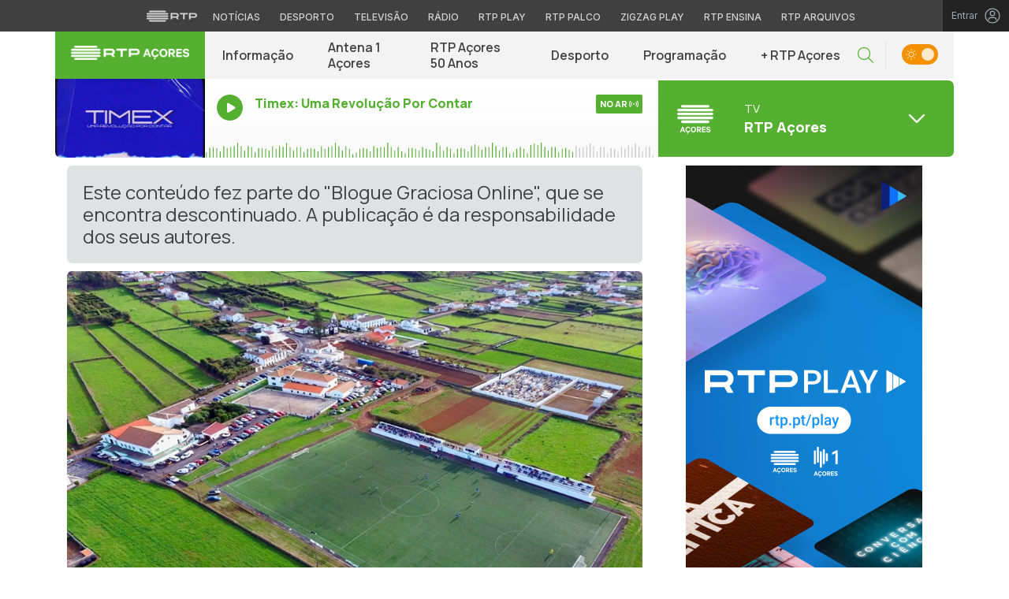

--- FILE ---
content_type: text/css
request_url: https://acores.rtp.pt/wp-content/themes/acores/style.css?ver=20032025
body_size: 13903
content:
@charset "utf-8";
/*
Theme Name: RTP Açores
Author: RTP Multimédia
Description: Tema RTP Açores
Version: 1.0
*/

@media screen and (min-width:1320px) {

  .container,
  .container-lg,
  .container-md,
  .container-sm,
  .container-xl {
    max-width: 1260px;
  }
}

html,
body {
  overflow-x: hidden;
}

body {
  font-family: 'Manrope', sans-serif;
  min-width: 100%;
  min-height: 100%;
  overflow-x: hidden;
  -webkit-font-smoothing: antialiased;
  -moz-osx-font-smoothing: grayscale;
  transition: background-color 0.4s ease, color 1s ease;
}

a:hover {
  text-decoration: none;
}

/* .container, .container-lg, .container-md, .container-sm, .container-xl{
  max-width: 1400px;
} */

:root {
  --maincolor: #55AF31;
  --white: #ffffff;
  --gray: #404040;
  --gray-light: #666666;
  --gray-light-2: #c4c4c4;
  --gray-light-3: #f3f3f3;
  --gray-light-4: #8D8D8D;
  --black: #1A1A1A;
}

.red {
  color: var(--maincolor);
}

.white {
  color: #fff;
}

.bg-red {
  background-color: var(--maincolor);
}

.bg-white {
  background-color: var(--white);
}

.bg-gray {
  background-color: var(--gray);
}

.bg-gray-light-3 {
  background-color: var(--gray-light-3);
}

.bg-black {
  background-color: #1A1A1A;
}

.border-red {
  border: 1px solid var(--maincolor);
}

.border-white {
  border: 1px solid var(--white);
}

.overflow-hidden {
  overflow: hidden;
}

.px-15 {
  padding-left: 15px;
  padding-right: 15px;
}

.collapse.show {
  display: block;
}

/**********************************************************
** Menu & Navbar
/**********************************************************/

.skip {
  position: absolute;
  left: -9999px;
  top: auto;
  width: 1px;
  height: 1px;
  overflow: hidden;
  color: var(--black);
}

.skip:focus {
  position: static;
  width: auto;
  height: auto;
}

.navbar {
  background: var(--gray-light-3);
  height: 60px;
  z-index: 10;
}

.navbar-collapse {
  height: 100%;
}

.navbar-logo {
  background-color: var(--maincolor);
  line-height: 55px;
  text-align: center;
  padding: 0;
  margin: 0;
  font-size: 0;
}

.page-template-page-programacao .navbar-logo {
  padding-top: 20px;
}

.navbar-expand-lg .navbar-nav {
  font-size: 0;
}

.navbar-toggler {
  padding: 0 15px 0 0;
}

.navbar-toggler-icon {
  width: auto;
  height: auto;
  display: inline-block;
  cursor: pointer;
  vertical-align: inherit;
}

.bar1,
.bar3 {
  width: 21px;
  height: 2px;
  background-color: #fff;
  margin: 3px 0 3px 0;
  transition: 0.4s;
}

.invis {
  width: 21px;
  height: 2px;
  margin: 2px 0 2px 0;
}

.change .bar1 {
  /* -webkit-transform: rotate(-45deg) translate(-5px, 6px); */
  transform: rotate(-45deg) translate(-4px, 6px);
}

.change .bar3 {
  /* -webkit-transform: rotate(45deg) translate(-5px, -6px); */
  transform: rotate(45deg) translate(-1px, -3px);
}

/* Cleaning what comes from EPG styles */
.navbar-nav .nav-item+.nav-item {
  margin-left: 0;
}

.navbar-expand-lg .navbar-nav .nav-link {
  padding: 0 22px 0 22px;
  font-size: 16px;
  font-weight: 600;
  line-height: 20px;
  color: var(--gray);
  display: flex;
  align-items: center;
  justify-content: center;
  position: relative;
}

.navbar-expand-lg .navbar-nav .nav-item.show .nav-link::after,
.navbar-expand-lg .navbar-nav .nav-link:hover::after {
  content: ' ';
  position: absolute;
  bottom: 0;
  display: block;
  width: 100%;
  height: 2px;
  background-color: var(--maincolor);
  border: 0;
  margin: 0;
}

.navbar .dropdown-menu.show {
  border: 0;
  box-shadow: 0px 14px 15px -6px rgba(0, 0, 0, 0.09);
  display: flex;
  background: var(--white);
  margin: 0;
  border-radius: 0;
  justify-content: center;
  padding: 14px 0;
}

.navbar .dropdown-menu .dropdown-item {
  width: auto;
  font-size: 14px;
  line-height: 20px;
  font-weight: 500;
  color: var(--gray);
  padding-left: 20px;
  padding-right: 20px;
}

.navbar .dropdown-menu .dropdown-item:hover {
  background: transparent;
  opacity: 0.8;
}

.dropdown-toggle::after {
  content: none;
}

.btn.focus,
.btn:focus {
  box-shadow: none;
}

/**********************************************************
** Search Bar
/**********************************************************/

.search-icon {
  display: flex;
  flex-direction: column;
  align-items: center;
  justify-content: center;
  margin-right: 15px;
}

.search-icon:hover {
  opacity: 0.8;
}

.search-icon i {
  font-size: 20px;
  color: var(--maincolor);
}

.search-input {
  display: none;
  left: auto;
  top: 0;
  position: absolute;
  right: 87px;
}

.search-input-mobile {
  position: relative;
  z-index: 10;
  width: 100%;
}

.search-input-mobile input {
  width: 100%;
}

.search-control {
  width: 232px;
  height: 60px;
  border: 0;
  background-color: #EAEAEA;
  color: #8C8C8C;
  box-shadow: none;
  padding: 8px 17px;
  font-size: 16px;
  font-weight: normal;
}

.search-input-mobile .search-control {
  font-size: 22px;
}

.close-btn {
  position: absolute;
  top: 0;
  right: 0;
  color: var(--maincolor);
  padding: 8px 15px;
  font-size: 27px;
  line-height: 45px;
  height: calc(100% - 15px);
}

.close-btn:hover {
  opacity: 0.8;
}

.close-btn i {
  position: relative;
  top: 50%;
  transform: translateY(-50%);
}

.close-btn:hover {
  color: var(--maincolor);
}

input[type="search"]::-webkit-search-decoration,
input[type="search"]::-webkit-search-cancel-button,
input[type="search"]::-webkit-search-results-button,
input[type="search"]::-webkit-search-results-decoration {
  -webkit-appearance: none;
}

::-webkit-input-placeholder {
  /* Chrome/Opera/Safari */
  color: #8C8C8C;
}

::-moz-placeholder {
  /* Firefox 19+ */
  color: #8C8C8C;
}

:-ms-input-placeholder {
  /* IE 10+ */
  color: #8C8C8C;
}

:-moz-placeholder {
  /* Firefox 18- */
  color: #8C8C8C;
}

textarea:focus,
input:focus {
  outline: none;
}

.search-control-page {
  border: 0;
  font-size: 34px;
  font-weight: 300;
  line-height: 0.85;
  color: #37474f;
  width: 90%;
}

/**********************************************************
** Theme Switcher
/**********************************************************/

.theme-container {
  display: flex;
  flex-direction: column;
  align-items: center;
  justify-content: center;
  transition: color 0.25s ease, background-color 0.25s ease;
  padding-left: 20px;
  padding-right: 20px;
  border-left: 1px solid rgba(196, 196, 196, 0.3);
}

.switcher {
  display: flex;
  flex-direction: row;
  justify-content: flex-start;
  align-items: center;
}

/* .switcher input {
  display: none;
} */

.switcher label {
  width: 46px;
  height: 26px;
  cursor: pointer;
  margin-top: 5px;
  position: relative;
}

.switcher label:before {
  content: "";
  display: block;
  position: absolute;
  z-index: 2;
  width: 16px;
  height: 16px;
  margin: 5px;
  background: rgba(255, 255, 255, 0.8);
  border-radius: 8px;
  transition: transform 0.25s ease;
}

.switcher label:after {
  content: "";
  display: block;
  position: absolute;
  width: 46px;
  height: 26px;
  background-color: #334148;
  background-image: url('data:image/svg+xml;utf8,<svg xmlns="http://www.w3.org/2000/svg" viewBox="0 0 302.4 302.4" style="fill:rgba(255,255,255,.8)"><path d="M204.8 97.6C191.2 84 172 75.2 151.2 75.2s-40 8.4-53.6 22.4c-13.6 13.6-22.4 32.8-22.4 53.6s8.8 40 22.4 53.6c13.6 13.6 32.8 22.4 53.6 22.4s40-8.4 53.6-22.4c13.6-13.6 22.4-32.8 22.4-53.6s-8.4-40-22.4-53.6zm-14.4 92.8c-10 10-24 16-39.2 16s-29.2-6-39.2-16-16-24-16-39.2 6-29.2 16-39.2 24-16 39.2-16 29.2 6 39.2 16 16 24 16 39.2-6 29.2-16 39.2zM292 140.8h-30.8c-5.6 0-10.4 4.8-10.4 10.4 0 5.6 4.8 10.4 10.4 10.4H292c5.6 0 10.4-4.8 10.4-10.4 0-5.6-4.8-10.4-10.4-10.4zM151.2 250.8c-5.6 0-10.4 4.8-10.4 10.4V292c0 5.6 4.8 10.4 10.4 10.4 5.6 0 10.4-4.8 10.4-10.4v-30.8c0-5.6-4.8-10.4-10.4-10.4zM258 243.6l-22-22c-3.6-4-10.4-4-14.4 0s-4 10.4 0 14.4l22 22c4 4 10.4 4 14.4 0s4-10.4 0-14.4zM151.2 0c-5.6 0-10.4 4.8-10.4 10.4v30.8c0 5.6 4.8 10.4 10.4 10.4 5.6 0 10.4-4.8 10.4-10.4V10.4c0-5.6-4.8-10.4-10.4-10.4zM258.4 44.4c-4-4-10.4-4-14.4 0l-22 22c-4 4-4 10.4 0 14.4 3.6 4 10.4 4 14.4 0l22-22c4-4 4-10.4 0-14.4zM41.2 140.8H10.4c-5.6 0-10.4 4.8-10.4 10.4s4.4 10.4 10.4 10.4h30.8c5.6 0 10.4-4.8 10.4-10.4 0-5.6-4.8-10.4-10.4-10.4zM80.4 221.6c-3.6-4-10.4-4-14.4 0l-22 22c-4 4-4 10.4 0 14.4s10.4 4 14.4 0l22-22c4-4 4-10.4 0-14.4zM80.4 66.4l-22-22c-4-4-10.4-4-14.4 0s-4 10.4 0 14.4l22 22c4 4 10.4 4 14.4 0s4-10.4 0-14.4z"/></svg>'), url('data:image/svg+xml;utf8,<svg xmlns="http://www.w3.org/2000/svg" viewBox="0 0 312.999 312.999" style="fill:rgba(255,255,255,.8)"><path d="M305.6 178.053c-3.2-.8-6.4 0-9.2 2-10.4 8.8-22.4 16-35.6 20.8-12.4 4.8-26 7.2-40.4 7.2-32.4 0-62-13.2-83.2-34.4-21.2-21.2-34.4-50.8-34.4-83.2 0-13.6 2.4-26.8 6.4-38.8 4.4-12.8 10.8-24.4 19.2-34.4 3.6-4.4 2.8-10.8-1.6-14.4-2.8-2-6-2.8-9.2-2-34 9.2-63.6 29.6-84.8 56.8-20.4 26.8-32.8 60-32.8 96.4 0 43.6 17.6 83.2 46.4 112s68.4 46.4 112 46.4c36.8 0 70.8-12.8 98-34 27.6-21.6 47.6-52.4 56-87.6 2-6-1.2-11.6-6.8-12.8zm-61.2 83.6c-23.2 18.4-52.8 29.6-85.2 29.6-38 0-72.4-15.6-97.2-40.4-24.8-24.8-40.4-59.2-40.4-97.2 0-31.6 10.4-60.4 28.4-83.6 12.4-16 28-29.2 46-38.4-2 4.4-4 8.8-5.6 13.6-5.2 14.4-7.6 29.6-7.6 45.6 0 38 15.6 72.8 40.4 97.6s59.6 40.4 97.6 40.4c16.8 0 32.8-2.8 47.6-8.4 5.2-2 10.4-4 15.2-6.4-9.6 18.4-22.8 34.8-39.2 47.6z"/></svg>');
  background-position: -15px center, right 5px center;
  background-repeat: no-repeat, no-repeat;
  background-size: 14px auto, 14px auto;
  border-radius: 13px;
  transition: background-color 0.25s ease, background-position 0.4s cubic-bezier(0.785, 0.135, 0.15, 0.86);
}

.switcher input:checked+label:before {
  transform: translateX(20px);
}

.switcher input:checked+label:after {
  background-color: #f39100;
  background-position: 5px center, right -15px center;
}

.switcher input:disabled+label {
  cursor: not-allowed;
}

/**********************************************************
** Playing Now Section
/**********************************************************/

.playing-now-section {
  height: 100px;
  margin-bottom: 10px;
  background-image: linear-gradient(0deg, #F3F3F3 -100%, rgba(243, 243, 243, 0) 100%);
  border-bottom-right-radius: 7px;
  border-bottom-left-radius: 7px;
  /* overflow: hidden; */
}

.playing-now-section .playing-now-img {
  background: linear-gradient(180deg, #EFEFEF 55.83%, #DFDFDF 100%);
  background-size: cover;
  background-position: center center;
  overflow: hidden;
  border-bottom-left-radius: 7px;
}

.playing-now-section .playing-now-img img {
  position: absolute;
  bottom: 0;
  left: 50%;
  transform: translateX(-50%);
  border-bottom-left-radius: 7px;
}

.playing-now-section .playing-now-data {
  padding-top: 20px;
}

.playing-now-section .playing-now-data a {
  display: inline-flex;
  width: 100%;
}

.playing-now-section .playing-now-data a:hover {
  opacity: 0.8;
}

.playing-now-section .playing-now-icon {
  height: 33px;
  width: 33px;
  border-radius: 50%;
  background-color: var(--maincolor);
  display: block;
  text-align: center;
  line-height: 33px;
  float: left;
  margin-right: 15px;
}

.page-template-page-programacao .playing-now-section .playing-now-icon {
  padding-top: 10px;
}

.playing-now-section .playing-now-icon-section {
  display: inline-block;
}

.playing-now-section .playing-now-icon i {
  color: #fff;
  font-size: 14px;
  position: relative;
  left: 2px;
}

.playing-now-section .playing-now-data .playing-now-live {
  display: inline-block;
}

.playing-now-section .playing-now-data .program-title {
  font-size: 16px;
  line-height: 22px;
  color: var(--maincolor);
  font-weight: 800;
  margin-bottom: 0;
  text-overflow: ellipsis;
  display: -webkit-box;
  -webkit-line-clamp: 2;
  -webkit-box-orient: vertical;
}

.playing-now-section .playing-now-data .program-description {
  font-size: 14px;
  line-height: 19px;
  color: var(--gray-light-4);
  font-weight: 400;
  max-width: 85%;
  overflow: hidden;
  text-overflow: ellipsis;
  display: -webkit-box;
  -webkit-line-clamp: 2;
  -webkit-box-orient: vertical;
}

.playing-now-label-section {
  background: var(--maincolor);
  color: #fff;
  font-weight: 800;
  font-size: 11px;
  line-height: 14px;
  padding: 5px;
  border-radius: 2px;
  position: absolute;
  top: 20px;
  right: 15px;
}

/* .playing-now-label-section .playing-now-label i{
  margin-left: 5px;
  animation-name: opacity;
  animation-duration: 0.9s;
  animation-iteration-count: infinite;
  animation-direction: alternate;
  animation-timing-function: ease;
}

@keyframes opacity {
  from {
    opacity: 0;
    }
  to {
    opacitu: 1;
    }
} */

/* .playing-now-section .next-playing{
  padding-top: 20px;
} */

.playing-now-section .next-playing .next-playing-label {
  display: inline-block;
  color: var(--gray);
  font-size: 14px;
  line-height: 1.8;
  font-weight: 600;
  margin-bottom: 10px;
}

.playing-now-section .next-playing .next-playing-label-date {
  color: var(--maincolor);
  font-size: 14px;
  line-height: 18px;
  font-weight: 600;
  margin-right: 10px;
}

.playing-now-section .next-playing .next-playing-label-title {
  color: var(--gray);
  font-size: 14px;
  line-height: 18px;
  font-weight: 400;
  text-overflow: ellipsis;
  overflow: hidden;
  display: -webkit-box;
  -webkit-line-clamp: 2;
  -webkit-box-orient: vertical;
  max-width: 50%;
}

.playing-now-section .next-playing #more-media {
  border: 0;
  background: transparent;
  padding-top: 2px;
  padding-left: 5px;
  padding-right: 0;
}

.playing-now-section .next-playing .dropdown-spacer {
  background-color: var(--maincolor);
  border-top-right-radius: 7px;
  border-bottom-right-radius: 7px;
}

.playing-now-section .next-playing .dropdown.show .dropdown-spacer {
  border-bottom-right-radius: 0;
}

.playing-now-section .next-playing .dropdown.show button {
  background: none;
  color: inherit;
  border: none;
  padding-left: 0;
  padding-right: 0;
  font: inherit;
  cursor: pointer;
  outline: inherit;
}

.playing-now-section .next-playing .logo-container,
.playing-now-section .next-playing .arrow-container {
  align-self: center;
  text-align: center;
}

.playing-now-section .next-playing .media-container {
  align-self: center;
  text-align: left;
}

.playing-now-section .next-playing .media-container .media-type {
  color: #fff;
  font-size: 15px;
  font-weight: 400;
  line-height: 18px;
  margin-bottom: 2px;
}

.playing-now-section .next-playing .media-container .media-name {
  color: #fff;
  font-size: 18px;
  font-weight: 800;
  line-height: 24px;
}

.playing-now-section .next-playing .arrow-container i {
  font-size: 24px;
  color: #fff;
  transition: transform 300ms ease;
}

.playing-now-section .next-playing .dropdown.show .arrow-container i {
  transform: rotate(180deg);
  transition: transform 300ms ease;
}

.more-media .dropdown-menu.show {
  background-color: var(--maincolor);
  left: 5px !important;
  top: -3px !important;
  border: 0;
  border-radius: 0;
  width: calc(100% - 5px);
  padding-top: 0;
  padding-bottom: 4px;
  border-bottom-right-radius: 7px;
  border-bottom-left-radius: 7px;
  margin: 0;
}

.more-media .dropdown-menu .dropdown-element .row {
  min-height: 97px;
  background-color: rgba(255, 255, 255, 0.07);
  border-radius: 4px;
}

.playing-now-section .next-playing .dropdown.show button:hover .dropdown-element .row {
  background-color: rgba(255, 255, 255, 0.02);
}

.more-media .dropdown-menu .dropdown-element {
  padding: 5px 20px 0 20px;
}

.playing-now-data .playing-now-progress-bar .soundwaves {
  position: absolute;
  bottom: 0;
  left: 0;
  width: 100%;
}

.pill-btn {
  font-family: 'Manrope', sans-serif;
  font-size: 13px;
  text-transform: uppercase;
  line-height: 13px;
  font-weight: 800;
  border-radius: 30px;
  padding: 6px 10px;
  display: inline-block;
}

.pill-btn i {
  margin-left: 3px;
  font-size: 13px;
}

.pill-btn.white:hover {
  color: #fff;
}

.pill-btn.red:hover {
  color: var(--maincolor);
}

.pill-btn:hover i {
  position: relative;
  animation-name: moveRight;
  animation-duration: 2s;
  animation-iteration-count: infinite;
}

@keyframes moveRight {
  0% {
    right: 0;
  }

  25% {
    right: -4px;
  }

  50% {
    right: 0;
  }

  75% {
    right: -4px;
  }

  100% {
    right: 0;
  }
}

@keyframes moveLeft {
  0% {
    left: 0;
  }

  25% {
    left: -4px;
  }

  50% {
    left: 0;
  }

  75% {
    left: -4px;
  }

  100% {
    left: 0;
  }
}

/**********************************************************
** Carousel Section
/**********************************************************/

/* To remove the left padding on stagePadding: 30
on owlCarousel initializing function */

.owl-stage {
  padding-left: 0 !important;
}

.owl-nav {
  width: 100%;
  position: absolute;
  display: none;
  top: 0;
}

.owl-carousel .owl-item:not(.active) {
  opacity: 0.35;
}

.owl-carousel .owl-item:not(.active):hover {
  opacity: 1;
}

.owl-carousel .owl-item img.h-100 {
  width: auto;
}

.owl-carousel .owl-nav button.owl-next,
.owl-carousel .owl-nav button.owl-prev {
  font-size: 20px;
  line-height: 20px;
  position: absolute;
  background: var(--maincolor);
  color: #fff;
  border-radius: 50%;
  width: 34px;
  height: 34px;
}

.owl-carousel .owl-nav button.owl-next:hover,
.owl-carousel .owl-nav button.owl-prev:hover {
  opacity: 0.8;
  background: var(--maincolor);
}

.full-width-carousel .owl-nav button.owl-next,
.full-width-carousel .owl-nav button.owl-prev {
  margin-top: 15.5%;
}

.one_by_one_carousel .owl-nav button.owl-next,
.one_by_one_carousel .owl-nav button.owl-prev {
  margin-top: 5.5%;
}

.r9x16_carousel .owl-nav button.owl-next,
.r9x16_carousel .owl-nav button.owl-prev {
  margin-top: 11.5%;
}

.r16x9_carousel .owl-nav button.owl-next,
.r16x9_carousel .owl-nav button.owl-prev {
  margin-top: 4.5%;
}

.radios .owl-nav button.owl-next,
.radios .owl-nav button.owl-prev {
  margin-top: 4%;
}

.category-list-carousel .owl-nav button.owl-next,
.category-list-carousel .owl-nav button.owl-prev {
  margin-top: 1%;
}

.owl-carousel .owl-nav button.owl-next {
  right: -17px;
}

.full-width-carousel .owl-nav button.owl-next {
  right: -25px;
  width: 40px;
  height: 40px;
}

.owl-carousel .owl-nav button.owl-prev {
  left: -17px;
}

.full-width-carousel .owl-nav button.owl-prev {
  left: -25px;
  width: 40px;
  height: 40px;
}

.owl-carousel .owl-nav button.owl-next.disabled,
.owl-carousel .owl-nav button.owl-prev.disabled {
  display: none;
}

@media (max-width: 992px) {
  .owl-nav {
    display: none !important;
  }
}

.mask-body {
  position: absolute;
  width: 100vw;
  height: 100%;
  z-index: 4;
  background-color: rgba(0, 0, 0, 0.63);
  display: none;
}

.main-section .main-article .main-image {
  border-radius: 6px;
  overflow: hidden;
}

.main-article .mobile {
  margin-bottom: 30px;
}

.mobile .main-image {
  border-radius: 0 !important;
}

.full-width-carousel .owl-dots {
  position: absolute;
  width: 100%;
  bottom: 15px;
}

.full-width-carousel .owl-dots .owl-dot span {
  width: 6px;
  height: 6px;
  margin: 5px 4px;
  transition: width 0.5s ease;
}

.full-width-carousel .owl-dots .owl-dot.active span {
  background: #fff;
  width: 25px;
}

.full-width-carousel .owl-dots .owl-dot:hover span {
  background: var(--white);
}

.full-width-carousel .owl-item .main-article {
  position: relative;
  border-radius: 10px;
  overflow: hidden;
  background: var(--maincolor);
}

.full-width-carousel .owl-item .main-article::after {
  content: ' ';
  display: block;
  width: 100%;
  height: 100%;
  top: 0;
  right: 0;
  background: linear-gradient(310deg, rgba(0, 0, 0, 1) 15%, rgba(0, 0, 0, 0.4990371148459384) 45%, rgba(0, 0, 0, 0) 75%);
  position: absolute;
  z-index: 1;
  pointer-events: none;
}

/* .full-width-carousel .owl-item .main-article.half-width-layout::after{
  content: none;
} */


.full-width-carousel .owl-item .hide.main-article::after {
  content: none;
}

.single .main-article {
  border-radius: 6px;
  overflow: hidden;
}

.single .main-article #video-canvas-rtp {
  border-radius: 12px;
  overflow: hidden;
}

.main-article .mask-img {
  position: absolute;
  width: 100%;
  height: 60%;
  z-index: 1;
  bottom: 0;
  background: linear-gradient(0deg, #000000 0%, rgba(0, 0, 0, 0) 100%);
}

.main-article-data {
  flex: 0 0 33.333333%;
  width: 33.333333%;
  position: absolute;
  right: 0;
  bottom: 0;
  z-index: 2;
}

/* .full-width-carousel .main-article-data{
  height: 100%;
  background: var(--maincolor);
} */

.half .main-article-data {
  position: relative;
}

.single .main-article-data {
  flex: 0 0 41.666667%;
  width: 41.666667%;
  position: absolute;
  bottom: 0;
  left: 0;
  z-index: 2;
  /* background: red; */
}

.single .half .main-article-data {
  position: relative;
  width: 100%;
}

.single-programas .half .main-article-data {
  margin-top: 15px;
}

/* .single .main-article::after{
  content: ' ';
  display: block;
  position: absolute;
  width: 100%;
  height: 100%;
  z-index: 1;
  top: 0;
  background: linear-gradient(24deg, rgba(0,0,0,0.9374124649859944) 0%, rgba(0,0,0,0.5144432773109244) 36%, rgba(255,255,255,0) 100%);
} */

.single:not(.single-programas) .main-article-data-inner {
  position: absolute;
  bottom: 0;
  padding-left: 40px;
  padding-right: 40px;
  padding-bottom: 35px;
}

.main-article-data-inner a:hover {
  opacity: 0.8;
}

.post-template-default.single .half .main-article-data-inner {
  position: relative;
  margin-top: 25px;
}

.single .main-article-data-inner {
  padding-left: 30px;
  padding-right: 0;
  padding-bottom: 35px;
}

.single .half .main-article-data-inner {
  padding-left: 0;
}

.main-article-data .main-article-category-label {
  color: #fff;
  background-color: var(--maincolor);
  font-size: 8px;
  font-weight: bold;
  text-transform: uppercase;
  padding: 5px 6px;
  display: inline-block;
  border-radius: 2px;
}

/* .half-width-layout .main-article-data .main-article-category-label{
  color: var(--maincolor);
  background-color: #fff;
}

.half-width-layout .pill-btn{
  background-color: #fff;
  color: var(--maincolor);
}

.half-width-layout .pill-btn.white:hover{
  opacity: 0.8;
  color: var(--maincolor);
} */

.main-article-data .main-article-date-info {
  font-size: 13px;
  line-height: 18px;
  font-weight: 500;
  color: rgba(255, 255, 255, 0.7);
  display: block;
  margin-top: 7px;
  margin-bottom: 15px;
  font-family: 'Inter';
}

.half .main-article-data .main-article-date-info {
  font-size: 13px;
  line-height: 18px;
  font-weight: 500;
  color: var(--gray-light-4);
  display: inline-block;
  margin-left: 15px;
  font-family: 'Inter';
  position: relative;
  top: 2px;
}

.main-article-data .main-article-title {
  font-size: 38px;
  font-weight: 800;
  line-height: 42px;
  color: #fff;
  margin-top: 15px;
  margin-bottom: 15px;
}

.half .main-article-data .main-article-title {
  color: var(--black);
}

.default .main-article-title {
  font-size: 32px;
  line-height: 36px;
  font-weight: 800;
  color: var(--maincolor);
  margin-top: 25px;
  margin-bottom: 20px;
}

.main-article-data .main-article-lead {
  font-size: 16px;
  font-weight: 700;
  line-height: 30px;
  color: #fff;
  margin-top: 0;
  margin-bottom: 20px;
}

.full-width-carousel .main-article-data .main-article-lead {
  line-height: 24px;
}

.half .main-article-data .main-article-lead {
  color: var(--black);
}

.default .main-article-lead {
  font-size: 16px;
  font-weight: 500;
  color: var(--black);
  line-height: 24px;
  margin-bottom: 25px;
}

.main-article-data .main-article-social {
  display: inline-block;
  margin-right: 20px;
}

.single-podcasts .main-article-social,
.single-playlists .main-article-social {
  margin-top: 20px;
}

.single-podcasts .main-article-social li,
.single-playlists .main-article-social li {
  display: inline-block;
}

.single-podcasts .main-article-social li a,
.single-playlists .main-article-social li a {
  color: #fff;
  margin-right: 20px;
}

.single-podcasts .main-article-social li:last-child a,
.single-playlists .main-article-social li:last-child a {
  margin-right: 0;
}

.single-podcasts .main-article-social li a:hover,
.single-playlists .main-article-social li a:hover {
  opacity: 0.8;
}

.single-podcasts .podcasts-content {
  margin-top: 55px;
}

.main-article-data .main-article-social li {
  display: inline-block;
  margin-right: 20px;
}

.main-article-data .main-article-social li a {
  color: var(--white);
}

.single .main-article-data .main-article-social li a {
  color: var(--maincolor);
}

.single .main-article-data .main-article-social li a:hover {
  opacity: 0.8;
}

.main-article-data-inner-mobile {
  background-color: var(--maincolor);
  padding: 25px 15px 35px 15px;
}

.main-article-data-inner-mobile.light {
  background-color: var(--gray-light-3);
}

.main-article-data-inner-mobile .main-article-category-label {
  color: var(--maincolor);
  background-color: #fff;
  font-size: 10px;
  font-weight: bold;
  text-transform: uppercase;
  padding: 5px 6px;
  display: inline-block;
  border-radius: 2px;
  margin-bottom: 15px;
}

.main-article-data-inner-mobile.light .main-article-category-label {
  color: #fff;
  background-color: var(--maincolor);
}

.main-article-data-inner-mobile .main-article-date-info {
  font-size: 12px;
  line-height: 1.5;
  font-weight: normal;
  color: #fff;
  display: block;
}

.main-article-data-inner-mobile.light .main-article-date-info {
  color: var(--gray-light);
}

.main-article-data-inner-mobile .main-article-title {
  font-size: 41px;
  font-weight: 800;
  line-height: 1;
  color: #fff;
  margin-top: 0;
  margin-bottom: 15px;
}

.mobile .main-article-title {
  color: var(--black);
  font-size: 28px;
  line-height: 30px;
  font-weight: 800;
  margin-top: 20px;
  margin-bottom: 20px;
}

.mobile .main-article-lead {
  font-size: 15px;
  font-weight: 500;
  line-height: 24px;
  color: #fff;
  margin-top: 20px;
}

.main-article-data-inner-mobile.light .main-article-title {
  color: var(--black);
}

.main-article-data-inner-mobile .main-article-lead {
  font-size: 14px;
  font-weight: normal;
  line-height: 1.32;
  color: #fff;
  margin-top: 0;
  margin-bottom: 20px;
}

.mobile .main-article-lead {
  font-size: 15px;
  font-weight: 500;
  line-height: 24px;
  margin-top: 20px;
}

.main-article-data-inner-mobile.light .main-article-lead {
  color: var(--black);
}

.main-article-data-inner-mobile .main-article-social {
  display: inline-block;
}

.main-article-data-inner-mobile .main-article-social li {
  display: inline-block;
  margin-right: 20px;
}

.main-article-data-inner-mobile .main-article-social li:last-child {
  margin-right: 0;
}

.main-article-data-inner-mobile .main-article-social li a {
  color: var(--white);
}

.main-article-data-inner-mobile.light .main-article-social li a {
  color: var(--maincolor);
}

.mobile .border-radius {
  overflow: hidden;
  border-radius: 6px;
}

.disclaimer {
  background-color: #DFE1E3;
  color: #404040;
  font-size: 24px;
  line-height: 28px;
  padding: 20px;
  border-radius: 7px;
  margin-bottom: 10px;
}

/**********************************************************
** Carousel Rails
/**********************************************************/

.first_cut_zone {
  padding-top: 35px;
}

.owl-carousel .item:hover {
  opacity: 0.8;
}

.first_cut_zone .owl-carousel,
.second_cut_zone .owl-carousel {
  margin-bottom: 55px;
}

.carousel-overflow .owl-stage-outer {
  overflow: visible;
}

.carousel-section-header {
  display: flex;
  justify-content: space-between;
  margin-bottom: 15px;
}

.carousel-section-title {
  font-size: 26px;
  line-height: 30px;
  font-weight: 800;
  display: inline-block;
}

.carousel-see-all {
  font-size: 14px;
  font-weight: 600;
  line-height: 18px;
  align-self: flex-end;
  position: relative;
  bottom: 2px;
}

.carousel-see-all .plus-sign {
  font-size: 30px;
  position: relative;
  top: 3px;
}

.carousel-see-all:hover {
  opacity: 0.8;
}

.carousel-see-all.red:hover {
  color: var(--maincolor);
}

.carousel-see-all.white:hover {
  color: #fff;
}

.r16x9_carousel .carousel-title,
.radios .carousel-title {
  font-size: 16px;
  font-weight: 800;
  line-height: 22px;
  color: var(--black);
  margin-top: 12px;
  display: -webkit-box;
  -webkit-line-clamp: 3;
  -webkit-box-orient: vertical;
  overflow: hidden;
  text-overflow: ellipsis;
}

.r16x9_carousel .carousel-category,
.section-item .carousel-category {
  font-size: 10px;
  font-weight: 700;
  display: inline-block;
  padding: 3px 7px;
  background-color: var(--maincolor);
  color: #fff;
  text-transform: uppercase;
  margin-top: 12px;
  border-radius: 3px;
}

.embed-responsive {
  border-radius: 6px;
}

.owl-carousel .img-holder {
  border-radius: 6px;
  overflow: hidden;
  position: relative;
}

.owl-carousel .img-holder .mask-img {
  position: absolute;
  z-index: 1;
  width: 100%;
  height: 100%;
  background: linear-gradient(180deg, rgba(0, 0, 0, 0) 57.89%, rgba(0, 0, 0, 0.6) 100%);
}

/**********************************************************
** Featured
/**********************************************************/

.full-width-featured {
  margin-bottom: 55px;
}

.featured-img {
  border-top-left-radius: 7px;
  border-bottom-left-radius: 7px;
  overflow: hidden;
}

.featured-data {
  border-top-right-radius: 7px;
  border-bottom-right-radius: 7px;
  padding: 25px;
  background-color: #F3F3F3;
  flex-wrap: wrap;
  align-content: center;
}

.featured-data .featured-date {
  font-size: 14px;
  line-height: 18px;
  font-weight: 400;
  color: #666666;
  display: block;
  margin-bottom: 15px;
}

.featured-data .featured-title {
  font-size: 32px;
  line-height: 36px;
  font-weight: 800;
  color: var(--maincolor);
  margin-bottom: 25px;
  margin-top: 0;
}

.featured-data .featured-lead {
  font-size: 16px;
  line-height: 24px;
  font-weight: 400;
  color: var(--black);
  margin-bottom: 18px;
}

.featured-data .featured-see-more {
  background-color: var(--maincolor);
  color: var(--white);
  font-size: 14px;
  font-weight: 600;
  text-transform: uppercase;
  padding: 7px 12px;
  border-radius: 20px;
  display: inline-block;
}

.featured-data .featured-see-more i {
  margin-left: 5px;
}

/**********************************************************
** Special and Talent Section
/**********************************************************/

.specials-section,
.talent-section {
  padding: 35px 0;
}

.specials-section .r9x16_carousel .title-holder {
  position: absolute;
  bottom: 0;
  left: 0;
  color: #fff;
  font-size: 16px;
  line-height: 22px;
  font-weight: 800;
  padding: 15px;
  z-index: 2;
}

.talent-section .r9x16_carousel .title-holder {
  position: absolute;
  bottom: 0;
  right: 0;
  color: #fff;
  font-size: 38px;
  line-height: 35px;
  font-weight: 800;
  padding-bottom: 11px;
  padding-right: 10px;
  text-align: right;
  word-spacing: 10000000000px;
}

.talent-section .owl-carousel .owl-nav button.owl-next,
.talent-section .owl-carousel .owl-nav button.owl-prev {
  background: #fff;
  color: var(--maincolor);
}

.single-asnossascaras .header-section .row {
  position: relative;
}

.single-asnossascaras .section-header {
  background-image: none;
  position: absolute;
  top: 0;
  width: 100%;
}

.single-asnossascaras .background-holder {
  background-color: var(--maincolor);
  background-image: url('includes/img/spikes.png');
  background-repeat: no-repeat;
  background-size: 100% auto;
  background-position: bottom;
}

.single-asnossascaras .animador-img {
  margin-top: 20px;
}

.section-list .section-item a:hover {
  opacity: 0.8;
}

.section-list .animador {
  margin-bottom: 30px;
}

.section-list .animador a:hover {
  opacity: 0.8;
}

.animador .img-holder {
  background-color: #333;
}

.animador .img-holder img {
  margin-top: 20px;
}

.mask-list-animador {
  width: 100%;
  height: 100%;
  position: absolute;
}

.mask-list-animador.gray {
  background: linear-gradient(179.78deg, rgba(64, 64, 64, 0) 38.93%, #404040 99.81%);
}

.mask-list-animador.red {
  background: linear-gradient(179.78deg, rgba(64, 64, 64, 0) 38.93%, var(--maincolor) 99.81%);
}

.mask-single-animador {
  width: 100%;
  height: 100%;
  position: absolute;
  background: linear-gradient(179.78deg, rgba(64, 64, 64, 0) 70%, var(--maincolor) 99.81%);
}

.animador .title-holder {
  position: absolute;
  bottom: 0;
  right: 0;
  color: #fff;
  font-size: 38px;
  line-height: 35px;
  font-weight: 800;
  padding-bottom: 20px;
  padding-right: 30px;
  text-align: right;
  word-spacing: 10000000000px;
}

.animador .img-holder {
  border-radius: 6px;
  overflow: hidden;
  position: relative;
}

.animador-title-holder {
  display: flex;
  align-items: center;
  z-index: 1;
}

.animador-title {
  font-size: 56px;
  font-weight: 800;
  line-height: 60px;
  color: #fff;
  word-spacing: 10000000000px;
}

.aniamdor-info {
  margin-top: 45px;
}

.related-prog-container {
  margin-top: 35px;
}

.related-prog-container a:hover {
  opacity: 0.8;
}

.related-prog-container .item {
  padding: 7px;
  border-radius: 4px;
}

.related-prog-container .item:nth-child(odd) {
  background-color: var(--gray-light-3);
}

.related-prog-container .item img {
  border-radius: 6px;
}

.related-prog-container .item .prog-title {
  font-size: 18px;
  font-weight: 700;
  border-radius: 6px;
  color: var(--black);
  margin-right: 15px;
}

.related-prog-container .item .prog-desc {
  font-size: 14px;
  font-weight: 400;
  color: var(--gray);
}

.webradios-section .section-item .webradio-logo {
  border: solid 1px #8c8c8c;
  border-radius: 6px;
}

.webradios-section .section-item .title {
  font-weight: 600;
  font-size: 24px;
  line-height: 30px;
  color: var(--maincolor);
  margin-bottom: 10px;
  margin-top: 20px;
}

.webradios-section .section-item .sinopse {
  font-style: normal;
  font-weight: 400;
  font-size: 14px;
  line-height: 22px;
  display: block;
  color: var(--gray);
  margin-bottom: 10px;
}

.webradios-section .section-item .play-link img {
  border-radius: 0;
}

.webradios-section .playing-now-label-section-webradios {
  background: var(--maincolor);
  color: #fff;
  font-weight: 800;
  font-size: 11px;
  line-height: 14px;
  padding: 5px;
  border-radius: 2px;
  position: absolute;
  top: 15px;
  left: 30px;
}

/**********************************************************
** Modulo Newsletters
/**********************************************************/

.newsletter-module {
  margin-bottom: 55px;
  color: #fff;
}

.newsletter-module .row {
  background-color: var(--maincolor);
  padding: 30px;
  border-radius: 10px;
  background-image: url("includes/img/newsletter-bg.png");
  background-repeat: no-repeat;
  background-position: bottom right;
}

.newsletter-module h2 {
  font-size: 28px;
  font-weight: 800;
  margin-bottom: 15px;
}

.newsletter-module p {
  font-size: 20px;
  font-weight: 400;
  margin-bottom: 0;
}

.newsletter-module .left-section {
  border-right: 1px solid #fff;
}

.newsletter-module .right-section {
  display: flex;
  align-items: center;
  padding-left: 35px;
}

.newsletter-module .right-section ul li {
  font-size: 18px;
  font-weight: 600;
}

.newsletter-module .right-section ul li:first-child {
  margin-bottom: 15px;
}

.newsletter-module .right-section ul li i {
  margin-right: 5px;
  font-weight: lighter;
}

.newsletter-module .btn-section {
  display: flex;
  justify-content: center;
  align-items: center;
}


/**********************************************************
** Podcasts Featured Section
/**********************************************************/

.podcast-featured-section {
  margin-bottom: 55px;
}

.related-rtpplay.podcast-featured-section {
  margin-bottom: 30px;
}

.podcast-featured-section .left-section {
  padding: 10px;
  border-top-left-radius: 10px;
  border-bottom-left-radius: 10px;
}

.related-rtpplay.podcast-featured-section .left-section {
  border-radius: 10px;
}

.related-rtpplay.podcast-featured-section .podcast-play-link {
  position: relative;
  top: 3px;
}

.podcast-featured-section .podcast-metadata {
  padding-left: 15px;
  position: relative;
  overflow: hidden;
}

.podcast-featured-section .podcast-network {
  font-size: 14px;
  line-height: 18px;
  font-weight: 400;
  font-family: 'Inter', sans-serif;
  display: inline-block;
}

.podcast-featured-section .podcast-title {
  font-size: 24px;
  line-height: 26px;
  font-weight: 600;
  margin-top: 0;
  margin-bottom: 5px;
}

.related-rtpplay.podcast-featured-section .podcast-title {
  margin-top: 0;
  overflow: hidden;
  text-overflow: ellipsis;
  display: -webkit-box;
  -webkit-line-clamp: 1;
  line-clamp: 1;
  -webkit-box-orient: vertical;
}

.podcast-featured-section .podcast-data,
.podcast-featured-section .podcast-duration {
  font-size: 14px;
  line-height: 18px;
  font-weight: 400;
  opacity: 0.6;
  font-family: 'Inter', sans-serif;
  overflow: hidden;
  text-overflow: ellipsis;
  display: -webkit-box;
  -webkit-line-clamp: 3;
  line-clamp: 3;
  -webkit-box-orient: vertical;
  color: #fff;
}

.related-rtpplay.podcast-featured-section .podcast-data {
  -webkit-line-clamp: 2;
  line-clamp: 2;
}

.podcast-featured-section .left-section img {
  border-radius: 6px;
}

.podcast-featured-section .podcast-links-container {
  position: absolute;
  bottom: 10px;
  right: 15px;
}

.podcast-featured-section .podcast-play-link .playing-now-icon {
  height: 27px;
  width: 27px;
  border-radius: 50%;
  background-color: #fff;
  display: block;
  text-align: center;
  line-height: 27px;
  float: left;
  margin-right: 10px;
}

.podcast-featured-section .podcast-play-link .playing-now-icon i {
  color: var(--maincolor);
  font-size: 12px;
  position: relative;
  left: 1px;
  top: -1px;
}

.podcast-featured-section .podcast-play-link:hover {
  opacity: 0.8;
}

.podcast-featured-section .left-section {
  background-color: var(--maincolor);
}

.podcast-featured-section.dark .left-section {
  background-color: #1A1A1A;
}

.podcast-featured-section .right-section {
  border-top-right-radius: 10px;
  border-bottom-right-radius: 10px;
  padding: 15px 25px;
  background-image: url("includes/img/podcast-destaque.png");
  background-size: cover;
  background-repeat: no-repeat;
}

.podcast-featured-section.dark .right-section {
  background-image: url("includes/img/podcast-destaque2.png");
}

.podcast-featured-section .podcast-metadata .pill-btn {
  background-color: var(--maincolor);
  border: 1px solid #fff;
}

.podcast-featured-section.dark .podcast-metadata .pill-btn {
  background-color: 1px solid var(--black);
}

.podcast-featured-section .right-section h3 {
  font-size: 26px;
  font-weight: 800;
  line-height: 30px;
  color: #fff;
}

.podcast-featured-section .right-section .pill-btn {
  position: absolute;
  bottom: 20px;
  left: 25px;
}

.second_cut_zone {
  padding-top: 30px;
}

.duration {
  position: absolute;
  width: 95%;
  height: 6px;
  background-color: rgba(255, 255, 255, 0.2);
  left: 5px;
  bottom: 5px;
  border-radius: 5px;
}

.duration .bar {
  height: 100%;
  background: #fff;
  border-radius: 5px;
}

/* NOTICIARIOS */

.news-block {
  border-radius: 10px;
  padding: 10px;
}

.news-block img {
  border-radius: 6px;
}

.news-block.news {
  background-color: var(--maincolor);
}

.news-block.sports {
  background-color: #A6B841;
}

.news-block .podcast-metadata .pill-btn {
  background-color: transparent;
  position: absolute;
  right: 0;
  top: 0;
}

.news-block .news-block-player {
  position: absolute;
  bottom: 0;
}

.news-block .news-block-player .rmp-color-bg:not(.rmp-overlay-level-active) {
  background: transparent;
}

.news-block .news-block-player .rmp-time-total,
.news-block .news-block-player .rmp-loaded,
.news-block .news-block-player .rmp-handle {
  box-shadow: none;
}

.news-block .news-block-player .rmp-i {
  text-shadow: none;
}

.news-block .news-block-player .rmp-i:hover {
  color: #fff;
  opacity: 0.8;
}

/**********************************************************
** Artigo Single
/**********************************************************/

.pub-marc {
  font-size: 12px;
  font-weight: bold;
  color: var(--black);
}

.article-content-container {
  margin-top: 45px;
}

.article-content-container.Full-width {
  padding-left: 15px;
  padding-right: 15px;
}

.article-content,
.article-content p {
  font-size: 16px;
  font-weight: 400;
  line-height: 30px;
  font-family: 'Inter', sans-serif;
  color: var(--black);
  margin-bottom: 30px;
}

.article-content h1,
.article-content h2,
.article-content h3,
.article-content h4,
.article-content h5,
.article-content h6 {
  line-height: 30px;
}


/* .article-content div:not([class]) {
  margin-bottom: 35px;
} */

.article-content blockquote {
  padding: 15px 35px;
  background-color: var(--gray-light-3);
  margin-bottom: 25px;
}

.article-content blockquote p,
.article-content blockquote div {
  font-size: 20px;
  font-weight: 600;
  line-height: 30px;
  position: relative;
}

.article-content blockquote p::before,
.article-content blockquote p::after,
.article-content blockquote div::before,
.article-content blockquote div::after {
  content: '"';
  display: inline-block;
  font-size: 30px;
  color: var(--maincolor);
}

.article-content blockquote p::before {
  position: absolute;
  left: -15px;
  top: 3px;
}

.article-content .wp-caption {
  max-width: 100%;
}

.article-content .wp-caption-text {
  font-size: 13px;
  font-weight: 400;
  color: var(--gray-light);
  line-height: 16px;
  text-align: left;
  margin-top: 8px;
}

.article-content .wp-caption-text::before {
  content: ' ';
  display: inline-block;
  width: 4px;
  height: 12px;
  border-radius: 2px;
  margin-right: 10px;
  background-color: var(--maincolor);
  position: relative;
  top: 1px;
}

.article-content img {
  max-width: 100%;
}

.article-content .related-article {
  font-family: 'Manrope', sans-serif;
  margin-bottom: 50px;
  padding-top: 20px;
  margin-top: 30px;
  border-top: 1px solid var(--maincolor);
  display: block;
}

.article-content .related-article img {
  border-radius: 8px;
}

.article-content .related-article h2 {
  font-size: 24px;
  font-weight: 600;
  line-height: 1.25;
  color: var(--black);
  margin-bottom: 25px;
}

.article-content a:not(.pill-btn) {
  color: var(--maincolor);
}

.article-content a:hover {
  opacity: 0.8;
}

.article-content table {
  border-collapse: collapse;
  width: 100%;
}

/*
.article-content td,
.article-content  th {
  border: 1px solid #dddddd;
  text-align: left;
}

.article-content tr:nth-child(even) {
  background-color: #dddddd;
} */

.alignnone {
  margin: 5px 20px 20px 0;
}

.aligncenter,
div.aligncenter {
  display: block;
  margin: 5px auto 5px auto;
}

.alignright {
  float: right;
  margin: 5px 0 20px 20px;
}

.alignleft {
  float: left;
  margin: 5px 20px 20px 0;
}

a img.alignright {
  float: right;
  margin: 5px 0 20px 20px;
}

a img.alignnone {
  margin: 5px 20px 20px 0;
}

a img.alignleft {
  float: left;
  margin: 5px 20px 20px 0;
}

a img.aligncenter {
  display: block;
  margin-left: auto;
  margin-right: auto;
}

.thumb-caption {
  font-size: 13px;
  font-weight: 400;
  line-height: 18px;
  color: var(--gray-light);
  margin-top: 5px;
}

.sidebar-module {
  margin-bottom: 35px;
}

.podcast-player-container {
  padding: 15px;
  border-radius: 6px;
}

.podcast-player-container h5 {
  margin-top: 10px;
  margin-bottom: 2px;
  font-size: 18px;
  font-weight: 600;
  line-height: 22px;
  color: #fff;
  font-family: 'Inter', sans-serif;
  display: block;
}

.podcast-player-container img {
  border-radius: 6px;
  box-shadow: 0 4px 15px 0 rgba(0, 0, 0, 0.3);
}

.podcast-player-container span {
  font-size: 14px;
  font-weight: 400;
  line-height: 18px;
  color: #fff;
  opacity: 0.6;
  font-family: 'Inter', sans-serif;
  display: block;
  overflow: hidden;
  text-overflow: ellipsis;
  display: -webkit-box;
  -webkit-line-clamp: 2;
  line-clamp: 2;
  -webkit-box-orient: vertical;
}

.podcast-player-data {
  padding-left: 20px;
}

.see-more {
  margin-top: 60px;
}

.sidebar-see-more h2 {
  font-size: 20px;
  font-weight: 800;
  line-height: 1.3;
  color: var(--maincolor);
  margin-bottom: 5px;
}

.sidebar-see-more a {
  padding-top: 10px;
  padding-bottom: 10px;
  border-bottom: 1px dashed var(--gray-light-2);
}

.sidebar-see-more a:last-child {
  border-bottom: 0;
}

.sidebar-see-more a img {
  border-radius: 4px;
}

.sidebar-see-more a p {
  font-size: 15px;
  line-height: 1.33;
  font-weight: normal;
  color: var(--black);
  font-family: 'Inter', sans-serif;
  margin-bottom: 0;
  overflow: hidden;
  text-overflow: ellipsis;
  display: -webkit-box;
  -webkit-line-clamp: 3;
  line-clamp: 3;
  -webkit-box-orient: vertical;
}

.tags-container {
  margin-top: 40px;
}

.tag-item {
  font-family: 'Manrope';
  color: var(--maincolor);
  border: 1px solid var(--maincolor);
  border-radius: 50px;
  text-transform: uppercase;
  font-size: 14px;
  font-weight: 800;
  padding: 5px 11px;
  margin-right: 5px;
  display: inline-block;
  margin-bottom: 8px;
}

.tag-item:hover {
  background: var(--maincolor);
  color: #fff;
}

/**********************************************************
** Aniamdores Arquivo
/**********************************************************/




/**********************************************************
** Video Single
/**********************************************************/

.videos-carousel .owl-dots {
  position: absolute;
  width: 100%;
  bottom: 15px;
}

.videos-carousel .owl-dots .owl-dot span {
  width: 6px;
  height: 6px;
  margin: 5px 4px;
  transition: width 0.5s ease;
}

.videos-carousel .owl-dots .owl-dot.active span {
  background: #fff;
  width: 25px;
}

.videos-carousel .owl-dots .owl-dot:hover span {
  background: #fff;
}

.videos-carousel .info-section {
  position: absolute;
  bottom: 0;
  left: 0;
  padding-left: 35px;
  padding-bottom: 20px;
}

.videos-carousel .info-section .play-icon-section {
  padding-top: 20px;
}

.videos-carousel .info-section .carousel-title {
  font-size: 48px;
  font-weight: 800;
  line-height: 1;
  color: #fff;
}

.videos-carousel .info-section .carousel-date {
  font-size: 16px;
  line-height: 1.5;
  font-weight: 500;
  font-family: 'Inter', sans-serif;
  color: #fff;
  margin-top: 5px;
  margin-bottom: 20px;
  display: block;
}

.videos-carousel .info-section .playing-now-icon {
  height: 66px;
  width: 66px;
  border-radius: 50%;
  background-color: var(--maincolor);
  display: block;
  text-align: center;
  line-height: 76px;
  margin-right: 25px;
}

.videos-carousel .info-section .playing-now-icon i {
  color: #fff;
  font-size: 28px;
  position: relative;
  left: 4px;
}

.videos-carousel .info-section .carousel-article-social li {
  display: inline-block;
  margin-right: 20px;
}

.videos-carousel .info-section .carousel-article-social li a {
  color: var(--maincolor);
}

.video {
  margin-bottom: 24px;
}

.video .img-holder {
  position: relative;
}

.video .playing-now-icon {
  height: 33px;
  width: 33px;
  border-radius: 50%;
  background-color: var(--maincolor);
  display: block;
  text-align: center;
  line-height: 33px;
  position: absolute;
  bottom: 10px;
  left: 10px;
}

.video .playing-now-icon i {
  color: #fff;
  font-size: 14px;
  position: relative;
  left: 2px;
}

.video .title,
.programa .title,
.r16x9_carousel .title {
  font-size: 20px;
  font-weight: 800;
  line-height: 1.3;
  color: var(--black);
  margin-top: 12px;
  display: -webkit-box;
  -webkit-line-clamp: 3;
  -webkit-box-orient: vertical;
  overflow: hidden;
  text-overflow: ellipsis;
}

.rmp-container {
  border-radius: 6px;
}

/**********************************************************
** Playlists Single
/**********************************************************/

.background-holder {
  position: relative;
  overflow: hidden;
}

.bg-image-holder {
  position: absolute;
  top: 0;
  width: 100%;
  height: 470px;
  overflow: hidden;
}

.bg-image-holder img {
  filter: blur(15px) brightness(70%);
  transform: scale(1.1);
}

.background-holder::after {
  content: '';
  background-size: cover;
  position: absolute;
  width: 100%;
  height: 100%;
  z-index: -1;
  top: 0;
  filter: blur(15px) brightness(70%);
  transform: scale(1.1);
  background-position: center;
  /* filter        : blur(5px);
  -moz-filter   : blur(5px);
  -webkit-filter: blur(5px);
  -o-filter     : blur(5px); */
}

.playlist.background-holder::after {
  height: 470px;
}

.playlists-header,
.podcasts-header {
  margin-top: 22px;
  margin-bottom: 45px;
}

.playlists-header .header-title,
.podcasts-header .header-title {
  font-size: 26px;
  font-weight: 800;
  color: #fff;
}

.playlists-img img,
.podcasts-img img {
  border-radius: 10px;
}

.playlists-info .playlists-title,
.podcasts-info .podcasts-title {
  font-size: 32px;
  font-weight: 800;
  line-height: 1.13;
  color: #fff;
  margin-bottom: 5px;
}

.playlists-info .playlists-lead,
.podcasts-info .podcasts-lead {
  font-size: 14px;
  font-weight: normal;
  line-height: 1.57;
  color: #fff;
  margin-bottom: 0;
}

.playlists-info .embed-playlists {
  margin-top: 50px;
  margin-bottom: 30px;
}

.single-podcasts .header-section {
  padding-bottom: 30px;
}

.podcasts-links {
  margin-top: 50px;
}

.podcasts-links p {
  font-size: 13px;
  font-weight: normal;
  line-height: 1.38;
  color: #fff;
  margin-bottom: 10px;
}

.podcasts-links ul li {
  display: inline-block;
}

.podcasts-links ul li a {
  font-size: 11px;
  line-height: 1.58;
  font-weight: 600;
  color: #fff;
  margin-right: 15px;
}

.podcasts-links a:hover {
  opacity: 0.8;
}

.podcasts-links ul li a img {
  margin-right: 3px;
  position: relative;
  top: -1px;
}

.podcasts-links ul li:last-child a {
  margin-right: 0;
}

.podcasts-list {
  margin-top: 40px;
}

.podcasts-body ul li:nth-child(even) {
  background: var(--gray-light-3);
}

.podcasts-body a:hover {
  opacity: 0.8;
}

.podcasts-body .podcast-date,
.podcasts-body .song-start {
  font-size: 18px;
  font-weight: 600;
  color: var(--black);
  padding: 15px 10px;
}

.podcasts-body .podcast-date {
  min-width: 135px;
}

.podcasts-body .song-start {
  min-width: 90px;
}

.podcasts-body .podcast-info {
  padding: 15px 10px;
  width: 100%;
}

.podcasts-body .podcast-info-title,
.podcasts-body .song-author,
.podcasts-body .song-title {
  font-size: 18px;
  line-height: 1.56;
  font-weight: normal;
  color: var(--black);
  overflow: hidden;
  text-overflow: ellipsis;
}

.podcasts-body .song-author,
.podcasts-body .song-title {
  display: inline-block;
  width: 50%;
  float: left;
}

.podcasts-body .podcast-info-lead {
  font-size: 14px;
  color: var(--gray);
  line-height: 1.57;
  margin: 0;
  overflow: hidden;
  text-overflow: ellipsis;
  display: -webkit-box;
  -webkit-line-clamp: 3;
  -webkit-box-orient: vertical;
}

.podcasts-body .podcast-duration {
  font-size: 14px;
  color: #8c8c8c;
  padding: 15px 10px;
  min-width: 80px;
}

.podcasts-body .podcast-link {
  padding: 15px 10px;
}

/**********************************************************
** Programas Single
/**********************************************************/

.single-programas .img-holder {
  position: relative;
  overflow: hidden;
  border-radius: 6px;
}

.single-programas .play-btn {
  position: absolute;
  right: 25px;
  bottom: 20px;
  font-size: 14px;
  font-weight: 400;
  color: #fff;
  z-index: 2;
}

.single-programas .play-btn i {
  margin-right: 5px;
  font-size: 18px;
  position: relative;
  top: 2px;
}

.single-programas .play-btn img {
  margin-left: 5px;
}

/**********************************************************
** Ficha Técnica
/**********************************************************/

.techincal-header {
  margin-top: 60px;
  margin-bottom: 25px;
}

.techincal-info .separator {
  border-bottom: 1px solid rgba(196, 196, 196, 0.3);
  padding: 10px 0;
}

.techincal-info .separator:last-of-type {
  border-bottom: 0;
}

.techincal-info .title {
  font-size: 18px;
  font-weight: 600;
  color: var(--black);
}

.techincal-info .desc {
  font-size: 14px;
  font-weight: 400;
  color: var(--black);
  align-self: flex-end;
}

/**********************************************************
** Arquivo
/**********************************************************/

.carousel-section {
  margin-bottom: 25px;
}

.category-carousel .owl-stage {
  display: flex;
  flex-wrap: wrap;
  overflow: hidden;
  align-items: stretch;
  -webkit-align-content: stretch;
  -ms-flex-line-pack: stretch;
  align-content: stretch;
  -webkit-box-pack: justify;
  -webkit-justify-content: space-between;
  -ms-flex-pack: justify;
  justify-content: space-between;
}

.category-carousel .owl-stage-outer {
  border-radius: 6px;
}

.category-carousel .right-section {
  background-color: var(--gray-light-3);
  border-top-right-radius: 6px;
  border-bottom-right-radius: 6px;
}

.category-carousel .left-section img {
  border-top-left-radius: 6px;
  border-bottom-left-radius: 6px;
}

.category-carousel .right-section .right-section-container {
  padding: 30px;
  width: 100%;
}

.category-carousel .right-section span {
  display: block;
  font-size: 14px;
  color: var(--gray);
}

.category-carousel .right-section .carousel-title {
  display: block;
  font-size: 32px;
  font-weight: 800;
  line-height: 1.13;
  color: var(--gray);
  margin-bottom: 10px;
}

.category-carousel .owl-dots {
  position: absolute;
  width: 41.666667%;
  bottom: 20px;
  right: -30px;
  text-align: left;
}

.category-carousel .owl-dots .owl-dot span {
  width: 6px;
  height: 6px;
  margin: 5px 4px;
  transition: width 1s ease;
  background: var(--maincolor);
  opacity: 0.4;
}

.category-carousel .owl-dots .owl-dot.active span {
  background: var(--maincolor);
  width: 25px;
  opacity: 1;
}

.category-carousel .owl-dots .owl-dot:hover span {
  background: var(--maincolor);
  opacity: 1;
}

.category-list-carousel {
  margin-bottom: 35px;
}

.category-list-carousel .owl-stage-outer {
  overflow: visible;
}

.category-list-carousel .item a {
  font-size: 20px;
  font-weight: 600;
  line-height: 26px;
  color: var(--gray-light-4);
  border: 1px solid var(--gray-light-4);
  text-align: center;
  border-radius: 7px;
  padding: 25px 10px;
  height: 80px;
  display: flex;
  justify-content: center;
  align-items: center;
}

.category-list-carousel .item a:hover,
.category-list-carousel .item.active a {
  color: var(--maincolor);
  border-color: var(--maincolor);
}

.playlist-featured .left-section {
  position: relative;
  overflow: hidden;
}

.playlist-featured .left-section .bg-holder {
  overflow: hidden;
}

.playlist-featured .bg-img {
  filter: blur(15px) brightness(70%);
  transform: scale(1.1);
}

.playlist-featured .playlist-img {
  position: absolute;
  height: 70%;
  left: 40px;
  top: 0;
  bottom: 0;
  margin: auto 0;
}

.playlist-featured .left-section .playlist-img {
  width: auto;
  border-radius: 6px;
}

.playlist-featured .carousel-lead {
  font-size: 16px;
  color: var(--black);
  font-weight: 400;
  line-height: 24px;
}

.playlist-featured .right-section {
  display: flex;
  align-items: center;
}

.closed .vertical {
  transition: all 0.3s ease-in-out;
  transform: rotate(-0deg);
}

.closed .horizontal {
  transition: all 0.3s ease-in-out;
  transform: rotate(-0deg);
  opacity: 1;
}

.opened {
  opacity: 1;
}

.opened .vertical {
  transition: all 0.3s ease-in-out;
  transform: rotate(90deg);
}

.opened .horizontal {
  transition: all 0.3s ease-in-out;
  transform: rotate(90deg);
  opacity: 0;
}

.circle-plus .circle {
  position: relative;
  width: 20px;
  height: 20px;
}

.circle-plus .circle .horizontal {
  position: absolute;
  background-color: #fff;
  width: 20px;
  height: 2px;
  left: 50%;
  margin-left: -10px;
  top: 50%;
  margin-top: -1px;
}

.circle-plus .circle .vertical {
  position: absolute;
  background-color: #fff;
  width: 2px;
  height: 20px;
  left: 50%;
  margin-left: -1px;
  top: 50%;
  margin-top: -10px;
}

/**********************************************************
** 404
/**********************************************************/

.container-404 h1 {
  font-size: 145px;
  color: var(--maincolor);
  font-weight: 600;
  margin-top: 100px;
  position: relative;
}

.container-404 h1::after {
  content: ' ';
  display: block;
  background-image: url('includes/img/404bg.png');
  background-repeat: no-repeat;
  background-size: 100% 100%;
  width: 268px;
  height: 371px;
  position: absolute;
  top: -50px;
  left: 0;
  right: 0;
  margin-left: auto;
  margin-right: auto;
  z-index: -1;
}

.container-404 h2 {
  font-size: 20px;
  color: var(--maincolor);
  font-weight: 700;
  margin-bottom: 50px;
}

.container-404 p {
  font-size: 15px;
  color: var(--black);
  font-weight: 500;
  margin-bottom: 60px;
}

.container-404 .pill-btn i {
  margin-right: 3px;
  margin-left: 0;
}

.container-404 .pill-btn:hover i {
  position: relative;
  animation-name: moveLeft;
  animation-duration: 2s;
  animation-iteration-count: infinite;
}

/**********************************************************
** Footer Social
/**********************************************************/

.footer-social {
  background-image: url("includes/img/footer_bg.png");
  background-repeat: no-repeat;
  background-size: contain;
  background-position: bottom center;
  padding: 30px 15px;
  align-items: center;
  justify-content: center;
}

.footer-social .follow-us {
  font-size: 16px;
  font-weight: bold;
  color: var(--gray);
  position: relative;
}

.footer-social .follow-us::after {
  content: ' ';
  display: inline-block;
  position: absolute;
  width: 1px;
  height: 65px;
  background-color: rgba(196, 196, 196, 0.3);
  right: 15px;
  top: -20px;
}

.footer-social-links li,
.nav-social-links li {
  display: inline-block;
}

.nav-social-links li {
  padding: 15px;
}

.footer-social-links li a,
.nav-social-links li a {
  color: var(--maincolor);
  display: inline-block;
  margin-right: 15px;
  font-size: 25px;
}

.footer-social-links li a:hover,
.nav-social-links li a:hover {
  opacity: 0.8;
}

.nav-social-desktop {
  position: absolute;
  bottom: 0;
  right: 10px;
}

.nav-social-desktop .nav-social-links li {
  padding: 7px;
}

.nav-social-desktop .nav-social-links li a {
  font-size: 20px;
  margin-right: 0;
}

.footer-store-links p {
  font-size: 12px;
  margin-bottom: 8px;
  font-weight: normal;
  color: var(--gray);
}

.footer-store-links p b {
  font-weight: 600;
}

.footer-store-links li {
  display: inline-block;
}

.footer-store-links li a:hover {
  filter: invert(100%);
}

/**********************************************************
** Pre Footer
/**********************************************************/

.footer-social {
  margin-top: 60px;
}

.home .pre-footer {
  margin-top: 0;
}

.pre-footer-nav {
  padding: 15px 0;
  justify-content: center;
}

.pre-footer-nav li {
  padding: 15px 30px;
  position: relative;
}

.pre-footer-nav li a {
  font-size: 22px;
  font-weight: 700;
  color: var(--maincolor);
  display: block;
}

.pre-footer-nav li a:hover {
  opacity: 0.8
}

.pre-footer-nav li::before {
  content: ' ';
  width: 1px;
  height: 30px;
  background-color: rgba(196, 196, 196, 0.3);
  display: block;
  position: absolute;
  top: 15px;
  right: 0;
}

.pre-footer-nav li:last-child::before {
  content: none;
}

/**********************************************************
** Footer RTP
/**********************************************************/

.section-header {
  background-color: var(--maincolor);
  padding: 22px;
  border-radius: 5px;
  background-image: url("includes/img/header-section-bg.png");
  background-repeat: no-repeat;
  background-position: bottom right;
  background-size: auto 100%;
  color: #fff;
  font-size: 26px;
  font-weight: 800;
}

.section-header h1,
.section-header div {
  color: #fff;
  font-size: 26px;
  font-weight: 800;
}

.section-header h1 a,
.section-header div a {
  color: #fff;
}

.section-header a {
  color: #fff;
}

.tax.section-header {
  display: flex;
}

.tax-menu.btn-group {
  position: initial;
}

.tax-menu.btn-group .dropdown-menu {
  left: -10px !important;
  width: calc(100% - 30px);
  background-color: var(--maincolor);
  border: 0;
}

.tax-menu.btn-group .dropdown-menu .dropdown-item {
  color: rgba(255, 255, 255, 0.7);
  font-size: 16px;
  font-weight: 600;
  line-height: 21px;
  padding-left: 15px;
  padding-right: 15px;
}

.tax-menu.btn-group .dropdown-menu .dropdown-item.active,
.tax-menu.btn-group .dropdown-menu .dropdown-item:hover {
  color: rgba(255, 255, 255, 1);
  background-color: transparent;
}

.tax-menu.btn-group .dropdown-menu .dropdown-item span {
  display: block;
  padding-top: 15px;
  padding-bottom: 15px;
  border-bottom: 1px solid rgba(255, 255, 255, 0.7);
}

.tax-menu.btn-group .dropdown-menu .dropdown-item:last-of-type span {
  border-bottom: 0;
}

.section-header .submenu {
  display: inline-block;
  margin-bottom: 0;
  margin-right: 40px;
}

.section-header .submenu li {
  display: inline-block;
}

.section-header .submenu li a {
  font-size: 16px;
  line-height: 30px;
  font-weight: 500;
  color: #fff;
  padding: 3px 10px;
  border: 1px solid transparent;
}

.section-header .submenu li a:hover,
.section-header .submenu li .active {
  border: 1px solid #fff;
  border-radius: 16px;
}

.section-list .section-item img {
  border-radius: 6px;
}

.section-list .section-item p {
  font-size: 13px;
  font-weight: normal;
  line-height: 1.38;
  color: var(--gray-light);
  margin-top: 12px;
  margin-bottom: 24px;
  text-overflow: ellipsis;
  overflow: hidden;
  display: -webkit-box;
  -webkit-line-clamp: 2;
  -webkit-box-orient: vertical;
}

.section-list .section-item .title {
  font-size: 16px;
  font-weight: 800;
  line-height: 1.38;
  color: var(--black);
  margin-top: 12px;
  margin-bottom: 0;
}

/**********************************************************
** Página Programação - EPG
/**********************************************************/

.epg-channel-main .epg-channel-list-maintitle.mood-inherit {
  background-color: var(--maincolor);
  color: #fff;
  border-radius: 5px;
  margin-bottom: 5px;
}

.epg-channel-list-time.mood-inherit {
  color: var(--maincolor);
}

.epg-channel-list-item {
  margin-bottom: 5px;
  min-height: auto;
}

/* .epg-channel-list-item-image{
  border-radius: 5px;
} */

.epg-channel-list-item-image-container {
  height: 110px;
  border-radius: 5px;
  overflow: hidden;
}

.epg-channel-list-item .guide-widget-indicator,
.epg-channel-list-item .pse-item-review,
.epg-channel-list-item .search-page-item-review {
  right: 217px;
}

.epg-channel-list-item .epg-channel-list-subtitle {
  margin-bottom: 5px;
  color: var(--gray);
}

.epg-channel-list-item .epg-channel-list-subtitle span {
  font-weight: bold;
  margin-right: 5px;
}

.epg-channel-list-item a {
  color: var(--black);
}

.epg-channel-list-item a:hover .epg-channel-list-title {
  color: #37474f;
}

.epg-channel-list-episode-title {
  font-size: 18px;
  font-weight: 400;
  color: var(--black);
  margin-bottom: 8px;
  margin-top: 8px;
}

.epg-channel-list-description {
  color: #5C5F60;
}

.epg-channel-list-title {
  font-weight: 600;
}

.epg-channel-list-item a:hover .epg-channel-list-description {
  color: var(--maincolor);
}

.epg-section-nav .epg-nav-current .epg-day-nav-back-today.mood-inherit,
.epg-section-nav .epg-nav-current .epg-day-nav-week.active.mood-inherit,
.epg-section-nav .epg-nav-current .epg-day-nav-week.mood-inherit,
.epg-section-nav .epg-nav-current .epg-nav-today-tab.mood-inherit {
  background-color: var(--maincolor);
  color: #fff;
  font-size: 10px;
}

.epg-nav-current .epg-day-nav-back-today.mood-inherit,
.epg-nav-current .epg-day-nav-week.active.mood-inherit,
.epg-nav-current .epg-day-nav-week.mood-inherit,
.epg-nav-current .epg-nav-today-tab.mood-inherit {
  border-top-left-radius: 5px;
  border-top-right-radius: 5px;
  height: 30px;
}

.epg-nav-current.mood-inherit:before {
  background-color: var(--maincolor);
  border-bottom-left-radius: 5px;
  border-top-left-radius: 5px;
}

.epg-section-nav .epg-calendar .epg-calendar-button.mood-inherit {
  background-color: var(--maincolor);
  color: #fff;
  border-top-right-radius: 5px;
  border-bottom-right-radius: 5px;
}

.epg-nav-days-container {
  border-bottom-right-radius: 5px;
  border-top-right-radius: 5px;
}

.epg-nav-current a {
  font-size: 20px;
}

.epg-nav-current a:hover {
  color: var(--white);
  opacity: 0.8 !important;
}

.epg-channel-list-item a:hover .epg-channel-list-subtitle {
  color: #37474f;
}

.epg-channel-list-item.live,
.epg-channel-list-item:hover {
  background-color: #f3f7f9 !important;
  border-radius: 6px;
}

.prog-1009 .media-right,
.prog-1449 .media-right,
.prog-1449 .guide-widget-indicator-watch-again,
.prog-1009 .guide-widget-indicator-watch-again {
  display: none !important;
}

.prog-1009,
.prog-1449 {
  background-color: var(--gray-light-3);
  border-radius: 6px;
}

.prog-1009 a,
.prog-1449 a {
  color: var(--black);
}

.btn-group .btn:hover,
.show-highlight-cta:hover {
  background-color: transparent;
}


@media (min-width: 544px) {

  .epg-channel-list-time {
    height: auto;
  }

}

/**********************************************************
** Search Results
/**********************************************************/

.search-results-container {
  margin-top: 30px;
}

.search-results-container .header-title {
  font-size: 20px;
  line-height: 26px;
  font-weight: 800;
  color: var(--maincolor);
  margin-bottom: 20px;
}

.search-section .search-form {
  margin-bottom: 40px;
}

.search-section .input-holder {
  border-bottom: 1px solid var(--gray-light-2);
}

.search-section .input-holder .search-submit {
  float: right;
  border: 0;
  background-color: transparent;
  color: var(--gray-light-4);
  font-size: 14px;
  font-weight: bold;
  text-transform: uppercase;
  margin-top: 10px;
}

.search-section .input-holder .search-btns-container {
  float: right;
  display: inline-block;
}

.search-section .input-holder .search-btns-container .clean-search {
  color: var(--gray-light-4);
  font-size: 20px;
  position: relative;
  top: -2px;
}

.search-section .input-holder .search-btns-container .clean-search:hover {
  color: var(--maincolor);
}

.search-section .input-holder .search-submit:hover {
  color: var(--maincolor);
}

.search-section .search-control-page {
  border: 0;
  font-size: 20px;
  font-weight: 600;
  line-height: 26px;
  padding-bottom: 8px;
  padding-left: 35px;
  color: var(--black);
  background-color: transparent;
}

.search-section .search-results-icon {
  position: absolute;
}

.search-section .search-results-icon i {
  font-size: 20px;
  color: var(--maincolor);
  position: relative;
  top: 5px;
}

.search-section .results {
  font-size: 12px;
  font-weight: bold;
  color: var(--gray-light-4);
  margin-top: 5px;
  padding-left: 15px;
}

.no-res {
  font-size: 30px;
  font-weight: 300;
  line-height: 1.2;
  color: #37474f;
}

.search-item {
  margin-bottom: 30px;
}

.search-item img {
  border-radius: 3px;
  overflow: hidden;
}

.search-item .label,
.search-item .label a {
  font-size: 14px;
  line-height: 18px;
  font-weight: 600;
  color: var(--maincolor);
}

.search-item h2 {
  font-size: 18px;
  line-height: 28px;
  color: var(--black);
  font-weight: 500;
  margin-bottom: 5px;
}

.search-item p {
  font-size: 15px;
  line-height: 22px;
  font-weight: 400;
  color: var(--black);
  margin-bottom: 0;
  text-overflow: ellipsis;
  overflow: hidden;
  display: -webkit-box;
  -webkit-line-clamp: 2;
  -webkit-box-orient: vertical;
}



/**********************************************************
** Pagination
/**********************************************************/

.pagination {
  margin-top: 50px;
  margin-bottom: 50px;
}

.pagination-archive {
  margin-top: 50px;
  margin-bottom: 100px;
  text-align: center;
}

.pagination li {
  font-size: 16px;
  font-weight: normal;
  color: var(--gray-light-2);
  background-color: transparent;
  border-radius: 3px;
  width: 36px;
  height: 36px;
  margin-right: 10px;
  display: inline-block;
  text-align: center;
  line-height: 36px;
}

.pagination li:last-child,
.pagination-archive a:last-child,
.pagination li:last-child a {
  margin-right: 0;
}

.pagination li a,
.page-numbers {
  font-size: 16px;
  font-weight: normal;
  color: var(--gray-light-2);
  background-color: transparent;
  border-radius: 3px;
  width: 36px;
  height: 36px;
  border: 1px solid var(--gray-light-2);
  margin-right: 10px;
  display: inline-block;
  text-align: center;
  line-height: 36px;
}

.pagination .active a,
.pagination a:hover,
.page-numbers.current,
.page-numbers:hover {
  background-color: var(--maincolor);
  border-color: var(--maincolor);
  color: #fff;
}

.pagination .previous a,
.pagination .next a {
  border: 0;
}

.pagination .active::after {
  content: '';
  display: block;
  height: 4px;
  width: 100%;
  border-radius: 14px;
}

.pagination .next a {
  color: var(--maincolor) !important;
}

.pagination .next a:hover,
.pagination .previous a:hover {
  color: #fff !important;
}

.pagination .previous {
  color: var(--maincolor) !important;
}

.pagination .previous a {
  color: var(--maincolor) !important;
}

/**********************************************************
** Media Queries
/**********************************************************/

@media screen and (max-width: 1199px) {

  .main-article-data {
    width: 40%;
  }

  .main-article-data-inner {
    padding-left: 20px;
    padding-right: 20px;
    padding-bottom: 15px;
  }

  .main-article-data .main-article-title {
    font-size: 26px;
    line-height: 28px;
  }

  .main-article-data .main-article-lead {
    font-size: 14px;
    line-height: 20px;
  }

}

@media screen and (max-width: 992px) {

  .container {
    max-width: 100% !important;
  }

  .playing-now-section .next-playing .next-playing-label-title {
    max-width: 100%;
  }

  .playing-now-section .next-playing,
  .playing-now-section .next-playing .dropdown.more-media.show {
    position: static !important;
  }

  .more-media .dropdown-menu.show {
    left: 0px !important;
    top: 196px !important;
    width: 100vw;
    transform: translate3d(0, 0, 0) !important;
  }

  .logged-in .more-media .dropdown-menu.show {
    top: 242px !important;
  }

  .more-media .dropdown-spacer .logo-container,
  .more-media .dropdown-spacer .arrow-container {
    padding: 0;
  }

  .playing-now-section .next-playing .dropdown-spacer {
    border-top-right-radius: 0;
  }


}

@media screen and (max-width: 1023px) {

  .epg-section-nav {
    margin-top: 20px;
    background-color: transparent;
  }

  .epg-nav-day {
    background-color: var(--maincolor);
    color: #fff;
  }

  .epg-channel-col-main {
    margin-top: 20px;
  }

  .epg-nav-day-tag {
    background-color: var(--maincolor);
    border-top-left-radius: 7px;
    border-top-right-radius: 7px;
    font-size: 10px;
  }

  .epg-nav-day-button {
    border: 0;
  }

  .epg-nav-days>li {
    border-top-left-radius: 0;
    border-top-right-radius: 5px;
    border-bottom-left-radius: 5px;
    border-bottom-right-radius: 5px;
  }

}

@media (max-width: 991px) {

  .navbar {
    background: var(--maincolor);
  }

  .playing-now-section {
    border-radius: 0;
  }

  .navbar-collapse {
    background-color: var(--gray-light-3);
    position: absolute;
    width: 100%;
    height: auto;
    z-index: 10;
    top: 60px;
    overflow: hidden;
    border-bottom-left-radius: 10px;
    border-bottom-right-radius: 10px;
  }

  .navbar-expand-lg .navbar-nav .nav-link {
    padding: 15px;
    font-size: 22px;
    font-weight: 600;
    text-align: left;
    border-bottom: 1px solid #c4c4c4;
    display: block;
  }

  .navbar-expand-lg .navbar-nav a:hover {
    opacity: 0.8;
  }

  .navbar-logo {
    text-align: left !important;
    padding-left: 15px;
  }

  .navbar-expand-lg .navbar-nav .nav-item:last-child .nav-link {
    border-bottom: 0;
  }

  .navbar-expand-lg .nav-item.dropdown.show {
    background-color: #e7e7e7;
  }

  .navbar .dropdown-menu.show {
    background-color: #e7e7e7;
    display: block;
    padding: 0 0 15px 0;
    box-shadow: none !important;
  }

  .navbar .dropdown-menu .dropdown-item {
    width: 100%;
  }

  .navbar-expand-lg .navbar-nav .nav-item.show .nav-link::after,
  .navbar-expand-lg .navbar-nav .nav-link:hover::after {
    content: none;
  }

  .category-carousel .owl-dots {
    left: 0;
    right: 0;
    width: 100%;
    bottom: 5px;
    text-align: center;
  }

  .podcast-featured-section .podcast-links-container {
    position: static;
    float: right;
    margin-bottom: 9px;
    margin-top: 10px;
  }

  .related-rtpplay.podcast-featured-section .podcast-links-container {
    margin-right: 10px;
  }

  .category-carousel .right-section .right-section-container {
    padding: 30px 30px 50px 30px;
  }

  .talent-section .r9x16_carousel .title-holder {
    font-size: 26px;
  }

  .single .main-article {
    margin-bottom: 35px;
  }

  .single-videos .main-article {
    padding: 0;
    border-radius: 0;
  }

  .single-videos .main-article .rmp-container {
    border-radius: 0;
  }

  .featured-img {
    border-radius: 7px 7px 0 0;
  }

  .featured-data {
    border-radius: 0 0 7px 7px;
  }

  .podcast-player-container img {
    width: 160px;
    height: 160px;
  }

  #player_news,
  #player_sports {
    width: 100% !important;
  }

}

@media screen and (max-width: 767px) {

  .section-header {
    margin-top: 10px;
    padding: 15px;
  }

  .playing-now-section .playing-now-data .program-title {
    max-width: 80%;
  }

  .full-width-carousel .owl-item .main-article {
    border-top-left-radius: 0;
    border-top-right-radius: 0;
  }

  .main-article-data-inner-mobile .main-article-title {
    font-size: 31px;
  }

  .epg-channel-list-item .guide-widget-indicator,
  .epg-channel-list-item .pse-item-review,
  .epg-channel-list-item .search-page-item-review {
    left: auto;
  }

  .epg-channel-list-item .guide-widget-indicator,
  .epg-channel-list-item .pse-item-review,
  .epg-channel-list-item .search-page-item-review {
    right: 20px;
  }

  .full-width-carousel .owl-item .main-article::after {
    content: none;
  }

  .home .playing-now-section {
    margin-bottom: 0;
  }

  .podcast-featured-section .right-section .pill-btn {
    left: auto;
    right: 25px;
  }

  .podcast-featured-section .left-section {
    border-radius: 10px 10px 0 0;
  }

  .podcast-featured-section .right-section {
    border-radius: 0 0 10px 10px;
    padding: 15px 15px 100px;
  }

  .footer-social .follow-us::after {
    content: none;
  }

  .footer-social-links li a {
    font-size: 36px;
  }

  .news-block img,
  .podcast-featured-section .left-section img {
    height: 90px;
  }

  .podcast-featured-section .podcast-title {
    font-size: 18px;
  }

  .podcast-featured-section.news-block.news {
    margin-bottom: 15px;
  }

  .podcasts-body .song-start {
    padding: 0;
  }

  .podcasts-body .song-author,
  .podcasts-body .song-title {
    width: 100%;
  }

  .news-block .podcast-data,
  .news-block .podcast-duration {
    display: none;
  }

  .podcast-featured-section .left-section .pill-btn {
    bottom: 0;
    right: 0;
  }

  .newsletter-module .row {
    padding: 25px;
  }

  .newsletter-module .left-section {
    border-right: 0;
    margin-bottom: 15px;
    padding: 0;
  }

  .newsletter-module .left-section p {
    border-bottom: 1px solid #fff;
    padding-bottom: 15px;
  }

  .newsletter-module .right-section {
    padding: 0;
    margin-bottom: 15px;
  }

  .category-carousel .owl-dots {
    position: static;
    text-align: center;
    width: 100%;
  }

  .playlists-img {
    padding-top: 30px;
    margin-bottom: 20px;
  }

  .playlists-info .playlists-title,
  .playlists-info .playlists-lead {
    margin-bottom: 10px;
  }

  .playlists-info .embed-playlists {
    margin-top: 30px;
  }

  .animador-title-holder {
    position: absolute;
    bottom: 0;
    margin-bottom: 20%;
    z-index: 1;
  }

  .category-carousel .left-section img {
    border-bottom-left-radius: 0;
    border-top-right-radius: 6px;
  }

  .category-carousel .right-section {
    border-top-right-radius: 0;
    border-bottom-left-radius: 6px;
  }

  .article-content-container {
    margin-top: 0;
  }

  .single-podcasts .spikes-holder {
    background-size: 360% auto;
  }

  .single-podcasts .main-article-social li a,
  .single-playlists .main-article-social li a {
    margin-right: 30px;
    font-size: 22px;
  }

  .single-podcasts .main-article-social li:last-child a {
    margin-right: 0;
  }

  .single-asnossascaras .background-holder {
    background-size: 300% auto;
  }

  .podcasts-body .podcast-date {
    padding: 0;
    margin-bottom: 10px;
  }

  .news-block .podcast-metadata .pill-btn {
    position: relative;
    margin-top: 15px;
    float: right;
  }

  .news-block .news-block-player {
    position: relative;
  }

  .single-videos .half .main-article-data-inner {
    margin-top: 0;
  }

  .single-videos .main-article {
    margin-bottom: 15px;
  }

  .post-template-default.single .half .main-article-data-inner {
    background-color: var(--gray-light-3);
    padding: 25px 15px 35px 15px;
    margin-top: 0;
    border-bottom-left-radius: 7px;
    border-bottom-right-radius: 7px;
    margin-bottom: 25px;
  }

  .post-template-default.single .main-article-data-inner .main-article-title {
    font-size: 31px;
  }

  .post-template-default.single .main-article-data-inner .main-article-lead {
    font-size: 15px;
    font-weight: 500;
    line-height: 24px;
    margin-top: 20px;
  }

  .post-template-default.single .main-article-data-inner .main-article-date-info {
    font-size: 12px;
    line-height: 1.5;
    font-weight: normal;
    display: block;
    top: 0;
  }

  .post-template-default.single .main-article #video-canvas-rtp,
  .post-template-default.single .main-article #audio-canvas-rtp,
  .main-section .main-article .main-image {
    border-radius: 0;
  }

  .post-template-default.single .dektop {
    border-radius: 7px;
    overflow: hidden;
  }

}

@media screen and (max-width: 575px) {

  .spacer {
    padding-bottom: 35px;
    margin-bottom: 35px;
    border-bottom: 1px solid var(--gray-light-2);
  }

  .footer-store-links p {
    font-size: 15px;
  }

  .footer-social {
    text-align: center;
    background-image: url('includes/img/footer_bg-mobile.png');
    padding-top: 60px;
    background-size: 100% 100%;
  }

  .bg-image-holder {
    height: 570px;
  }

  .pre-footer-nav {
    display: block;
  }

  .pre-footer-nav li::before {
    content: none;
  }

  .pre-footer-nav li {
    border-bottom: 1px solid rgba(196, 196, 196, 0.3);
  }

  .pre-footer-nav li:last-child {
    border-bottom: 0;
  }

  .animador-title-holder {
    margin-bottom: 5%;
  }

  .animador-title {
    font-size: 45px;
    line-height: 45px;
  }

  .rmp-quick-rewind-or-forward {
    display: none !important;
  }

  .animador .title-holder {
    font-size: 25px;
    line-height: 24px;
  }

  .news-block img,
  .podcast-featured-section .left-section img {
    height: 60px;
  }

  .more-media .dropdown-spacer .logo-container img {
    width: 35px;
  }

}

@media (min-width: 768px) and (max-width: 991.98px) {

  .media-image {
    width: 45px;
  }

  .playing-now-section .next-playing .media-container {
    padding-left: 0;
  }

  .playing-now-section .next-playing .media-container .media-type {
    font-size: 14px;
  }

  .playing-now-section .next-playing .media-container .media-name {
    font-size: 16px;
  }

}

/**********************************************************
** DARK THEME - theme--night
/**********************************************************/

.theme--night {
  background-color: #191919;
}

.theme--night {
  --maincolor: #55AF31;
  --white: #1A1A1A;
  --gray: #ffffff;
  --gray-light: #666666;
  --gray-light-2: #c4c4c4;
  --gray-light-3: #f3f3f3;
  --gray-light-4: #8D8D8D;
  --black: #ffffff;
}

.theme--night .navbar .dropdown-menu.show {
  box-shadow: 0px 14px 15px -6px rgb(255 255 255 / 9%);
}

.theme--night .search-control {
  background-color: #333;
}

.theme--night .navbar-collapse {
  background: #242424;
}

.theme--night .playing-now-section {
  background: linear-gradient(0deg, #333 -181.31%, rgba(0, 0, 0, 0) 100%);
}

.theme--night .featured-data {
  background-color: #242424;
}

.theme--night .podcast-featured-section.dark .left-section {
  background-color: var(--gray);
}

.theme--night .bg-gray-light-3 {
  background-color: #242424;
}

.theme--night .bg-black {
  background-color: #242424;
}

.theme--night .category-carousel .right-section {
  background-color: #333;
}

.theme--night .related-prog-container .item:nth-child(odd),
.theme--night .podcasts-body ul li:nth-child(even) {
  background-color: #333;
}

.theme--night .podcasts-body .podcast-link img {
  filter: brightness(0) invert(1);
}

.theme--night .prog-1009,
.theme--night .prog-1449 {
  background-color: #333;
}

.theme--night .epg-section-nav {
  background: #1A1A1A;
}

.theme--night .epg-nav-day-button,
.theme--night .epg-nav-days>li .epg-nav-day-month-label {
  color: var(--gray-light-2);
}

.theme--night .main-article-data-inner-mobile.light {
  background-color: #333;
}

.theme--night .sidebar-see-more a {
  border-bottom: 1px dashed rgba(196, 196, 196, 0.3);
}

.theme--night .thumb-caption,
.theme--night .article-content .wp-caption-text {
  color: var(--gray-light-4);
}

.theme--night .no-res {
  color: #fff;
}

.theme--night .webradios-section .section-item .play-link img {
  filter: invert(100%);
}

.theme--night .article-content blockquote {
  background-color: #242424;
}

.theme--night .disclaimer {
  background-color: #272626;
  color: #FFFFFF;
}

.theme--night .half .main-article-data .main-article-title {
  color: #fff;
}

@media (max-width: 991px) {

  .theme--night .navbar-expand-lg .nav-item.dropdown.show {
    background-color: #333333;
  }

  .theme--night .navbar .dropdown-menu.show {
    background-color: #333333;
  }

}

@media (max-width: 767px) {

  .theme--night.post-template-default.single .half .main-article-data-inner {
    background-color: #333;
    margin-bottom: 30px;
  }

}



/**********************************************************
** DARK THEME MOBILE DETECT OS & DETECT IF IS TOUCH DEVICE
***********************************************************
** uses the same css as the theme--dark but class is not applied so we use the light theme
/**********************************************************/

@media (prefers-color-scheme: dark) and (hover: none) {

  .theme--day {
    background-color: #191919;
  }

  .theme--day {
    --maincolor: #55AF31;
    --white: #1A1A1A;
    --gray: #ffffff;
    --gray-light: #666666;
    --gray-light-2: #c4c4c4;
    --gray-light-3: #f3f3f3;
    --gray-light-4: #8D8D8D;
    --black: #ffffff;
  }

  .theme--day .navbar .dropdown-menu.show {
    box-shadow: 0px 14px 15px -6px rgb(255 255 255 / 9%);
  }

  .theme--day .search-control {
    background-color: #333;
  }

  .theme--day .navbar-collapse {
    background: #242424;
  }

  .theme--day .playing-now-section {
    background: linear-gradient(0deg, #333 -181.31%, rgba(0, 0, 0, 0) 100%);
  }

  .theme--day .featured-data {
    background-color: #242424;
  }

  .theme--day .podcast-featured-section.dark .left-section {
    background-color: var(--gray);
  }

  .theme--day .bg-gray-light-3 {
    background-color: #242424;
  }

  .theme--day .bg-black {
    background-color: #242424;
  }

  .theme--day .category-carousel .right-section {
    background-color: #333;
  }

  .theme--day .related-prog-container .item:nth-child(odd),
  .theme--day .podcasts-body ul li:nth-child(even) {
    background-color: #333;
  }

  .theme--day .podcasts-body .podcast-link img {
    filter: brightness(0) invert(1);
  }

  .theme--day .prog-1009,
  .theme--day .prog-1449 {
    background-color: #333;
  }

  .theme--day .epg-section-nav {
    background: #1A1A1A;
  }

  .theme--day .epg-nav-day-button,
  .theme--day .epg-nav-days>li .epg-nav-day-month-label {
    color: var(--gray-light-2);
  }

  .theme--day .main-article-data-inner-mobile.light {
    background-color: #333;
  }

  .theme--day .sidebar-see-more a {
    border-bottom: 1px dashed rgba(196, 196, 196, 0.3);
  }

  .theme--day .thumb-caption,
  .theme--day .article-content .wp-caption-text {
    color: var(--gray-light-4);
  }

  .theme--day .no-res {
    color: #fff;
  }

  .theme--day .disclaimer {
    background-color: #272626;
    color: #FFFFFF;
  }

  .theme--day .half .main-article-data .main-article-title {
    color: #1A1A1A;
  }

  @media (max-width: 991px) {

    .theme--day .navbar-expand-lg .nav-item.dropdown.show {
      background-color: #333333;
    }

    .theme--day .navbar .dropdown-menu.show {
      background-color: #333333;
    }

  }

}

/**********************************************************
** Footer RTP
/**********************************************************/

.site-footer .uninav-menu-list a {
  color: #90A4AE !important;
}

.site-footer ul {
  padding-left: 0 !important;
}

.site-footer {
  background-color: #263238;
  min-height: 215px;
  color: #90A4AE;
  font-size: 1rem;
  padding: 40px 0;
  text-transform: uppercase;
}

.site-footer a {
  color: inherit
}

.site-footer-nav {
  margin: 1rem -4px;
  font-size: .75rem
}

.site-footer-copyright {
  text-transform: none
}

.site-footer-nav a,
.site-footer-copyright {
  font-size: 12px;
}

.site-footer-nav a {
  margin: 0 4px
}

.logo-rtp-small-white {
  display: inline-block;
  margin: 30px 0
}

.logo-rtp-small-white img {
  max-width: 100%;
  height: auto
}

.logo-rtp-small-white span {
  display: none
}

.footer-menu {
  width: 100%;
  list-style: none;
  margin: 0 -.9375rem 30px;
  padding: 0;
  line-height: 1.75em;
  float: left;
}

.footer-menu>li {
  position: relative;
  float: left;
  min-height: 1px;
  padding-left: .9375rem;
  padding-right: .9375rem;
  width: 100%
}

.footer-menu li a {
  font-size: 12px;
  font-weight: 300;
  line-height: 22px;
  color: #fff;
}

.footer-menu>li>ul {
  list-style: none;
  padding: 0;
  margin: 0;
  color: #fff
}

.footer-menu .uninav-menu-title {
  margin: 0;
  font-size: inherit;
  line-height: inherit
}

.footer-menu .uninav-menu-title>span {
  font-weight: 400
}

.footer-menu .uninav-menu-list {
  color: #90A4AE;
  line-height: inherit;
  list-style: none;
}

.footer-menu .uninav-menu-list li {
  margin: 0
}

.footer-menu li a:hover {
  opacity: 0.8;
}

.footer-menu-title {
  color: var(--white)
}

.social-network-horizontal {
  float: left;
  padding: 0;
  margin: 30px 0
}

.social-network-horizontal li {
  float: left;
  overflow: hidden;
  list-style: none;
  margin-right: 8px
}

.social-network-horizontal .icon {
  display: block;
  text-align: left;
  text-indent: -999em;
  width: 48px;
  height: 48px;
  background-size: 48px
}

.epg-channel-list-maintitle.afternoon,
.epg-channel-list-maintitle.evening,
.epg-channel-list-maintitle.morning,
.epg-channel-list-maintitle.primetime {
  text-indent: 0
}

.social-network-horizontal .icon.facebook {
  background-image: url('https://www.rtp.pt/common/img/assets/social-icon-facebook.svg')
}

.social-network-horizontal .icon.twitter {
  background-image: url('https://www.rtp.pt/common/img/assets/social-icon-twitter.svg')
}

.social-network-horizontal .icon.youtube {
  background-image: url('https://www.rtp.pt/common/img/assets/social-icon-youtube.svg')
}

.social-network-horizontal .icon.flickr {
  background-image: url('https://www.rtp.pt/common/img/assets/social-icon-flickr.svg')
}

.social-network-horizontal .icon.instagram {
  background-image: url('https://www.rtp.pt/common/img/assets/social-icon-instagram.svg')
}

.footer-rtp-classic {
  background-color: #fff;
  padding-top: 1.25rem
}

.footer-rtp-classic .row>div {
  height: 290px;
  background-size: cover;
  background-position: center top;
  padding: 0
}

.footer-rtp-classic .row>div img {
  display: none
}

.footer-rtp-classic .row>div h2 {
  font-size: 1.5rem
}

.footer-rtp-classic .row>div p {
  font-size: 1.4rem;
  line-height: 1.625rem
}

.footer-rtp-classic .row>div a {
  width: 100%;
  padding: .93rem;
  position: relative;
  height: 290px;
  display: block;
  color: #fff;
  text-decoration: none
}

.footer-rtp-classic .row>div a .over-elements {
  position: absolute;
  z-index: 1;
  bottom: 10px
}

.footer-rtp-classic .row>div a .over-elements h2 {
  line-height: .9rem
}

.footer-rtp-classic .row>div a:after {
  position: absolute;
  width: 100%;
  height: 100%;
  top: 0;
  left: 0;
  background-color: rgba(0, 0, 0, .3);
  content: '';
  z-index: 0;
  opacity: 0;
  transition: all .3s
}

.footer-rtp-classic .row>div a:hover:after {
  opacity: 1;
  transition: all .6s
}

.footer-rtp-classic .row>div,
.footer-rtp-classic .row>div.gray {
  background-color: #86949A
}

.footer-rtp-classic .row>div.gray a:before {
  background-image: none;
  display: none
}

.footer-rtp-classic .row>div.gray .over-elements {
  bottom: auto;
  top: 20px
}

.footer-rtp-classic .row>div.gray .over-elements p {
  color: #404040;
  font-size: 1rem;
  line-height: 1.5rem
}

.footer-rtp-classic .text-highlight {
  color: inherit;
  background-color: transparent !important;
  padding: 40px 15px 15px !important
}

.footer-rtp-classic .text-highlight p {
  font-size: 1rem !important;
  line-height: 1.5rem !important
}

.footer-rtp-classic .text-highlight h2 {
  font-weight: 300;
  font-size: 2rem;
  color: #0074FF
}

@media (max-width:767px) {
  .site-footer-copyright {
    font-size: 16px
  }

  .footer-menu li a {
    font-size: 16px;
  }
}

@media (min-width:768px) {
  .site-footer {
    /*padding:70px 0;*/
    font-size: .75rem
  }

  .site-footer-nav {
    font-size: .625rem;
    margin-top: 0;
    margin-bottom: 0
  }
}

@media (min-width:768px) {
  .logo-rtp-small-white {
    margin: 0;
    width: 172px
  }
}

@media (max-width: 991px) {
  .logo-rtp-small-white {
    float: left;
    max-width: 100%
  }

  .social-network-horizontal {
    width: 100%;
  }
}

@media (min-width:544px) {
  .footer-menu>li {
    width: 50%
  }

  .footer-menu>li:nth-child(2n+1) {
    clear: left
  }
}

@media (min-width:768px) {
  .footer-menu>li {
    width: 22%
  }

  .footer-menu>li:last-child {
    width: 34%
  }

  .footer-menu>li:nth-child(2n+1) {
    clear: none
  }

  .social-network-horizontal {
    margin: 30px 0 30px;
  }
}

@media (min-width:768px) {
  .social-network-horizontal .icon {
    width: 22px;
    height: 22px;
    background-size: 22px
  }
}